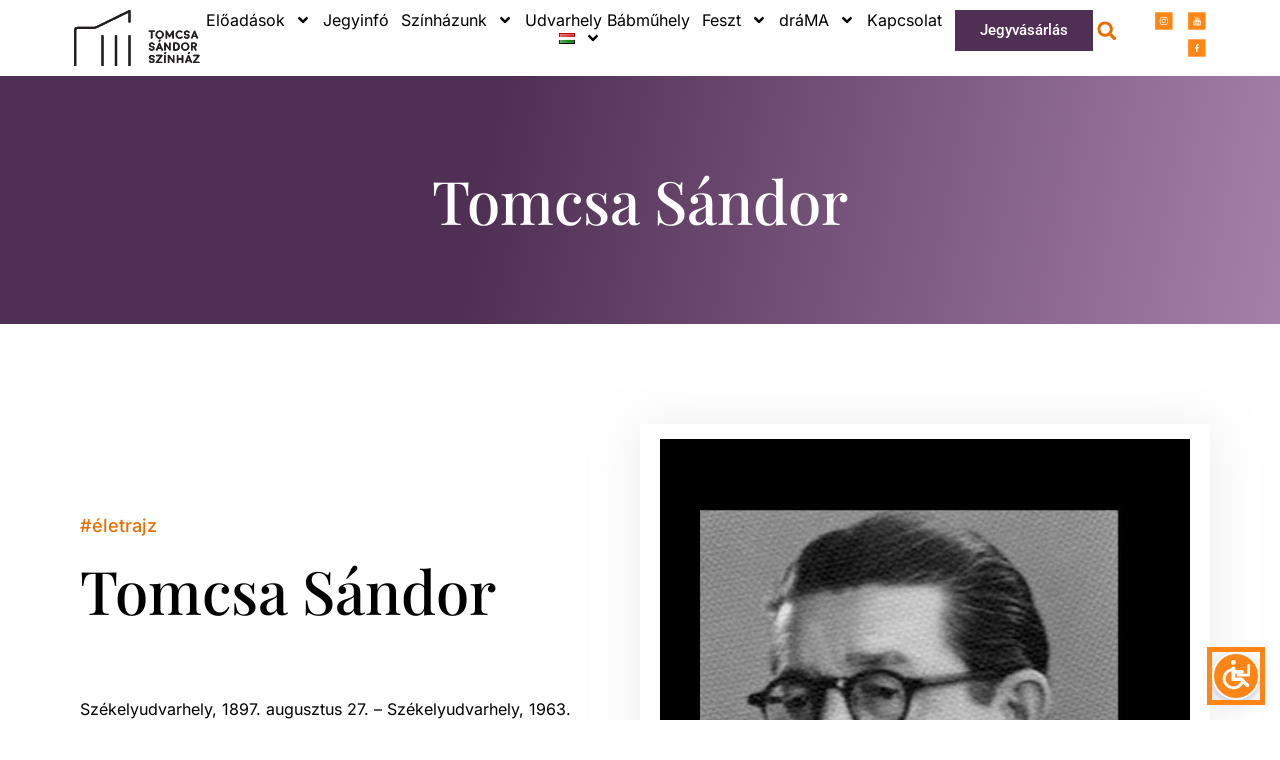

--- FILE ---
content_type: text/html; charset=UTF-8
request_url: https://szinhaz.ro/tomcsa-sandor/
body_size: 33119
content:
<!doctype html>
<html lang="hu-HU" prefix="og: https://ogp.me/ns#">
<head>
	<meta charset="UTF-8">
	<meta name="viewport" content="width=device-width, initial-scale=1">
	<link rel="profile" href="https://gmpg.org/xfn/11">
	<link rel="alternate" href="https://szinhaz.ro/tomcsa-sandor/" hreflang="hu" />
<link rel="alternate" href="https://szinhaz.ro/ro/tomcsa-sandor/" hreflang="ro" />

<!-- Search Engine Optimization by Rank Math - https://rankmath.com/ -->
<title>Tomcsa Sándor - Tomcsa Sándor Színház</title>
<meta name="description" content="A székelyudvarhelyi Tomcsa Sándor Színház elsődleges célja a város és a térség kulturális igényének kielégítése és bővítése."/>
<meta name="robots" content="index, follow, max-snippet:-1, max-video-preview:-1, max-image-preview:large"/>
<link rel="canonical" href="https://szinhaz.ro/tomcsa-sandor/" />
<meta property="og:locale" content="hu_HU" />
<meta property="og:type" content="article" />
<meta property="og:title" content="Tomcsa Sándor - Tomcsa Sándor Színház" />
<meta property="og:description" content="A székelyudvarhelyi Tomcsa Sándor Színház elsődleges célja a város és a térség kulturális igényének kielégítése és bővítése." />
<meta property="og:url" content="https://szinhaz.ro/tomcsa-sandor/" />
<meta property="og:site_name" content="Tomcsa Sándor Színház" />
<meta property="article:publisher" content="https://www.facebook.com/tomcsasandorszinhaz" />
<meta property="og:updated_time" content="2023-06-19T09:41:35+03:00" />
<meta property="og:image" content="https://szinhaz.ro/wp-content/uploads/2023/04/szinhaz-seo.png" />
<meta property="og:image:secure_url" content="https://szinhaz.ro/wp-content/uploads/2023/04/szinhaz-seo.png" />
<meta property="og:image:width" content="840" />
<meta property="og:image:height" content="420" />
<meta property="og:image:alt" content="Tomcsa Sándor" />
<meta property="og:image:type" content="image/png" />
<meta property="article:published_time" content="2022-04-26T09:12:58+03:00" />
<meta property="article:modified_time" content="2023-06-19T09:41:35+03:00" />
<meta name="twitter:card" content="summary_large_image" />
<meta name="twitter:title" content="Tomcsa Sándor - Tomcsa Sándor Színház" />
<meta name="twitter:description" content="A székelyudvarhelyi Tomcsa Sándor Színház elsődleges célja a város és a térség kulturális igényének kielégítése és bővítése." />
<meta name="twitter:image" content="https://szinhaz.ro/wp-content/uploads/2023/04/szinhaz-seo.png" />
<meta name="twitter:label1" content="Olvasási idő" />
<meta name="twitter:data1" content="Kevesebb, mint egy perc" />
<script type="application/ld+json" class="rank-math-schema">{"@context":"https://schema.org","@graph":[{"@type":["TheaterGroup","Organization"],"@id":"https://szinhaz.ro/#organization","name":"Tomcsa S\u00e1ndor Sz\u00ednh\u00e1z","url":"https://szinhaz.ro","sameAs":["https://www.facebook.com/tomcsasandorszinhaz","https://www.instagram.com/tomcsasandor/"],"logo":{"@type":"ImageObject","@id":"https://szinhaz.ro/#logo","url":"https://szinhaz.ro/wp-content/uploads/2024/12/112X112szimhaz.jpg","contentUrl":"https://szinhaz.ro/wp-content/uploads/2024/12/112X112szimhaz.jpg","caption":"Tomcsa S\u00e1ndor Sz\u00ednh\u00e1z","inLanguage":"hu","width":"112","height":"112"}},{"@type":"WebSite","@id":"https://szinhaz.ro/#website","url":"https://szinhaz.ro","name":"Tomcsa S\u00e1ndor Sz\u00ednh\u00e1z","alternateName":"Tomcsa S\u00e1ndor Sz\u00ednh\u00e1z","publisher":{"@id":"https://szinhaz.ro/#organization"},"inLanguage":"hu"},{"@type":"ImageObject","@id":"https://szinhaz.ro/wp-content/uploads/2023/04/szinhaz-seo.png","url":"https://szinhaz.ro/wp-content/uploads/2023/04/szinhaz-seo.png","width":"840","height":"420","inLanguage":"hu"},{"@type":"BreadcrumbList","@id":"https://szinhaz.ro/tomcsa-sandor/#breadcrumb","itemListElement":[{"@type":"ListItem","position":"1","item":{"@id":"https://szinhaz.ro","name":"F\u0151oldal"}},{"@type":"ListItem","position":"2","item":{"@id":"https://szinhaz.ro/tomcsa-sandor/","name":"Tomcsa S\u00e1ndor"}}]},{"@type":"WebPage","@id":"https://szinhaz.ro/tomcsa-sandor/#webpage","url":"https://szinhaz.ro/tomcsa-sandor/","name":"Tomcsa S\u00e1ndor - Tomcsa S\u00e1ndor Sz\u00ednh\u00e1z","datePublished":"2022-04-26T09:12:58+03:00","dateModified":"2023-06-19T09:41:35+03:00","isPartOf":{"@id":"https://szinhaz.ro/#website"},"primaryImageOfPage":{"@id":"https://szinhaz.ro/wp-content/uploads/2023/04/szinhaz-seo.png"},"inLanguage":"hu","breadcrumb":{"@id":"https://szinhaz.ro/tomcsa-sandor/#breadcrumb"}},{"@type":"Person","@id":"https://szinhaz.ro","name":"webgurus_dev","url":"https://szinhaz.ro","image":{"@type":"ImageObject","@id":"https://secure.gravatar.com/avatar/088612f6bd014b021dc89113361f37014939239ad4713d01b6c810d52e2adb56?s=96&amp;d=mm&amp;r=g","url":"https://secure.gravatar.com/avatar/088612f6bd014b021dc89113361f37014939239ad4713d01b6c810d52e2adb56?s=96&amp;d=mm&amp;r=g","caption":"webgurus_dev","inLanguage":"hu"},"sameAs":["http://szinhaz.ro"],"worksFor":{"@id":"https://szinhaz.ro/#organization"}},{"@type":"Article","headline":"Tomcsa S\u00e1ndor - Tomcsa S\u00e1ndor Sz\u00ednh\u00e1z","datePublished":"2022-04-26T09:12:58+03:00","dateModified":"2023-06-19T09:41:35+03:00","author":{"@id":"https://szinhaz.ro","name":"webgurus_dev"},"publisher":{"@id":"https://szinhaz.ro/#organization"},"description":"A sz\u00e9kelyudvarhelyi Tomcsa S\u00e1ndor Sz\u00ednh\u00e1z els\u0151dleges c\u00e9lja a v\u00e1ros \u00e9s a t\u00e9rs\u00e9g kultur\u00e1lis ig\u00e9ny\u00e9nek kiel\u00e9g\u00edt\u00e9se \u00e9s b\u0151v\u00edt\u00e9se.","name":"Tomcsa S\u00e1ndor - Tomcsa S\u00e1ndor Sz\u00ednh\u00e1z","@id":"https://szinhaz.ro/tomcsa-sandor/#richSnippet","isPartOf":{"@id":"https://szinhaz.ro/tomcsa-sandor/#webpage"},"image":{"@id":"https://szinhaz.ro/wp-content/uploads/2023/04/szinhaz-seo.png"},"inLanguage":"hu","mainEntityOfPage":{"@id":"https://szinhaz.ro/tomcsa-sandor/#webpage"}}]}</script>
<!-- /Rank Math WordPress SEO plugin -->

<link rel="alternate" type="text/calendar" title="Tomcsa Sándor Színház &raquo; iCal hírfolyam" href="https://szinhaz.ro/esemenyeink/?ical=1" />
<link rel="alternate" title="oEmbed (JSON)" type="application/json+oembed" href="https://szinhaz.ro/wp-json/oembed/1.0/embed?url=https%3A%2F%2Fszinhaz.ro%2Ftomcsa-sandor%2F" />
<link rel="alternate" title="oEmbed (XML)" type="text/xml+oembed" href="https://szinhaz.ro/wp-json/oembed/1.0/embed?url=https%3A%2F%2Fszinhaz.ro%2Ftomcsa-sandor%2F&#038;format=xml" />
<style id='wp-img-auto-sizes-contain-inline-css'>
img:is([sizes=auto i],[sizes^="auto," i]){contain-intrinsic-size:3000px 1500px}
/*# sourceURL=wp-img-auto-sizes-contain-inline-css */
</style>
<link rel='stylesheet' id='tribe-events-pro-mini-calendar-block-styles-css' href='https://szinhaz.ro/wp-content/plugins/events-calendar-pro/build/css/tribe-events-pro-mini-calendar-block.css?ver=7.6.2' media='all' />
<link rel='stylesheet' id='sbi_styles-css' href='https://szinhaz.ro/wp-content/plugins/instagram-feed/css/sbi-styles.min.css?ver=6.9.1' media='all' />
<style id='wp-emoji-styles-inline-css'>

	img.wp-smiley, img.emoji {
		display: inline !important;
		border: none !important;
		box-shadow: none !important;
		height: 1em !important;
		width: 1em !important;
		margin: 0 0.07em !important;
		vertical-align: -0.1em !important;
		background: none !important;
		padding: 0 !important;
	}
/*# sourceURL=wp-emoji-styles-inline-css */
</style>
<link rel='stylesheet' id='wg-theater-css' href='https://szinhaz.ro/wp-content/plugins/wg-theater/public/css/wg-theater-public.css?ver=1.0.0' media='all' />
<link rel='stylesheet' id='tribe-events-v2-single-skeleton-css' href='https://szinhaz.ro/wp-content/plugins/the-events-calendar/build/css/tribe-events-single-skeleton.css?ver=6.14.1' media='all' />
<link rel='stylesheet' id='tribe-events-v2-single-skeleton-full-css' href='https://szinhaz.ro/wp-content/plugins/the-events-calendar/build/css/tribe-events-single-full.css?ver=6.14.1' media='all' />
<link rel='stylesheet' id='tec-events-elementor-widgets-base-styles-css' href='https://szinhaz.ro/wp-content/plugins/the-events-calendar/build/css/integrations/plugins/elementor/widgets/widget-base.css?ver=6.14.1' media='all' />
<link rel='stylesheet' id='hello-elementor-css' href='https://szinhaz.ro/wp-content/themes/hello-elementor/assets/css/reset.css?ver=3.4.4' media='all' />
<link rel='stylesheet' id='hello-elementor-theme-style-css' href='https://szinhaz.ro/wp-content/themes/hello-elementor/assets/css/theme.css?ver=3.4.4' media='all' />
<link rel='stylesheet' id='hello-elementor-header-footer-css' href='https://szinhaz.ro/wp-content/themes/hello-elementor/assets/css/header-footer.css?ver=3.4.4' media='all' />
<link rel='stylesheet' id='elementor-frontend-css' href='https://szinhaz.ro/wp-content/plugins/elementor/assets/css/frontend.min.css?ver=3.32.3' media='all' />
<style id='elementor-frontend-inline-css'>
@-webkit-keyframes ha_fadeIn{0%{opacity:0}to{opacity:1}}@keyframes ha_fadeIn{0%{opacity:0}to{opacity:1}}@-webkit-keyframes ha_zoomIn{0%{opacity:0;-webkit-transform:scale3d(.3,.3,.3);transform:scale3d(.3,.3,.3)}50%{opacity:1}}@keyframes ha_zoomIn{0%{opacity:0;-webkit-transform:scale3d(.3,.3,.3);transform:scale3d(.3,.3,.3)}50%{opacity:1}}@-webkit-keyframes ha_rollIn{0%{opacity:0;-webkit-transform:translate3d(-100%,0,0) rotate3d(0,0,1,-120deg);transform:translate3d(-100%,0,0) rotate3d(0,0,1,-120deg)}to{opacity:1}}@keyframes ha_rollIn{0%{opacity:0;-webkit-transform:translate3d(-100%,0,0) rotate3d(0,0,1,-120deg);transform:translate3d(-100%,0,0) rotate3d(0,0,1,-120deg)}to{opacity:1}}@-webkit-keyframes ha_bounce{0%,20%,53%,to{-webkit-animation-timing-function:cubic-bezier(.215,.61,.355,1);animation-timing-function:cubic-bezier(.215,.61,.355,1)}40%,43%{-webkit-transform:translate3d(0,-30px,0) scaleY(1.1);transform:translate3d(0,-30px,0) scaleY(1.1);-webkit-animation-timing-function:cubic-bezier(.755,.05,.855,.06);animation-timing-function:cubic-bezier(.755,.05,.855,.06)}70%{-webkit-transform:translate3d(0,-15px,0) scaleY(1.05);transform:translate3d(0,-15px,0) scaleY(1.05);-webkit-animation-timing-function:cubic-bezier(.755,.05,.855,.06);animation-timing-function:cubic-bezier(.755,.05,.855,.06)}80%{-webkit-transition-timing-function:cubic-bezier(.215,.61,.355,1);transition-timing-function:cubic-bezier(.215,.61,.355,1);-webkit-transform:translate3d(0,0,0) scaleY(.95);transform:translate3d(0,0,0) scaleY(.95)}90%{-webkit-transform:translate3d(0,-4px,0) scaleY(1.02);transform:translate3d(0,-4px,0) scaleY(1.02)}}@keyframes ha_bounce{0%,20%,53%,to{-webkit-animation-timing-function:cubic-bezier(.215,.61,.355,1);animation-timing-function:cubic-bezier(.215,.61,.355,1)}40%,43%{-webkit-transform:translate3d(0,-30px,0) scaleY(1.1);transform:translate3d(0,-30px,0) scaleY(1.1);-webkit-animation-timing-function:cubic-bezier(.755,.05,.855,.06);animation-timing-function:cubic-bezier(.755,.05,.855,.06)}70%{-webkit-transform:translate3d(0,-15px,0) scaleY(1.05);transform:translate3d(0,-15px,0) scaleY(1.05);-webkit-animation-timing-function:cubic-bezier(.755,.05,.855,.06);animation-timing-function:cubic-bezier(.755,.05,.855,.06)}80%{-webkit-transition-timing-function:cubic-bezier(.215,.61,.355,1);transition-timing-function:cubic-bezier(.215,.61,.355,1);-webkit-transform:translate3d(0,0,0) scaleY(.95);transform:translate3d(0,0,0) scaleY(.95)}90%{-webkit-transform:translate3d(0,-4px,0) scaleY(1.02);transform:translate3d(0,-4px,0) scaleY(1.02)}}@-webkit-keyframes ha_bounceIn{0%,20%,40%,60%,80%,to{-webkit-animation-timing-function:cubic-bezier(.215,.61,.355,1);animation-timing-function:cubic-bezier(.215,.61,.355,1)}0%{opacity:0;-webkit-transform:scale3d(.3,.3,.3);transform:scale3d(.3,.3,.3)}20%{-webkit-transform:scale3d(1.1,1.1,1.1);transform:scale3d(1.1,1.1,1.1)}40%{-webkit-transform:scale3d(.9,.9,.9);transform:scale3d(.9,.9,.9)}60%{opacity:1;-webkit-transform:scale3d(1.03,1.03,1.03);transform:scale3d(1.03,1.03,1.03)}80%{-webkit-transform:scale3d(.97,.97,.97);transform:scale3d(.97,.97,.97)}to{opacity:1}}@keyframes ha_bounceIn{0%,20%,40%,60%,80%,to{-webkit-animation-timing-function:cubic-bezier(.215,.61,.355,1);animation-timing-function:cubic-bezier(.215,.61,.355,1)}0%{opacity:0;-webkit-transform:scale3d(.3,.3,.3);transform:scale3d(.3,.3,.3)}20%{-webkit-transform:scale3d(1.1,1.1,1.1);transform:scale3d(1.1,1.1,1.1)}40%{-webkit-transform:scale3d(.9,.9,.9);transform:scale3d(.9,.9,.9)}60%{opacity:1;-webkit-transform:scale3d(1.03,1.03,1.03);transform:scale3d(1.03,1.03,1.03)}80%{-webkit-transform:scale3d(.97,.97,.97);transform:scale3d(.97,.97,.97)}to{opacity:1}}@-webkit-keyframes ha_flipInX{0%{opacity:0;-webkit-transform:perspective(400px) rotate3d(1,0,0,90deg);transform:perspective(400px) rotate3d(1,0,0,90deg);-webkit-animation-timing-function:ease-in;animation-timing-function:ease-in}40%{-webkit-transform:perspective(400px) rotate3d(1,0,0,-20deg);transform:perspective(400px) rotate3d(1,0,0,-20deg);-webkit-animation-timing-function:ease-in;animation-timing-function:ease-in}60%{opacity:1;-webkit-transform:perspective(400px) rotate3d(1,0,0,10deg);transform:perspective(400px) rotate3d(1,0,0,10deg)}80%{-webkit-transform:perspective(400px) rotate3d(1,0,0,-5deg);transform:perspective(400px) rotate3d(1,0,0,-5deg)}}@keyframes ha_flipInX{0%{opacity:0;-webkit-transform:perspective(400px) rotate3d(1,0,0,90deg);transform:perspective(400px) rotate3d(1,0,0,90deg);-webkit-animation-timing-function:ease-in;animation-timing-function:ease-in}40%{-webkit-transform:perspective(400px) rotate3d(1,0,0,-20deg);transform:perspective(400px) rotate3d(1,0,0,-20deg);-webkit-animation-timing-function:ease-in;animation-timing-function:ease-in}60%{opacity:1;-webkit-transform:perspective(400px) rotate3d(1,0,0,10deg);transform:perspective(400px) rotate3d(1,0,0,10deg)}80%{-webkit-transform:perspective(400px) rotate3d(1,0,0,-5deg);transform:perspective(400px) rotate3d(1,0,0,-5deg)}}@-webkit-keyframes ha_flipInY{0%{opacity:0;-webkit-transform:perspective(400px) rotate3d(0,1,0,90deg);transform:perspective(400px) rotate3d(0,1,0,90deg);-webkit-animation-timing-function:ease-in;animation-timing-function:ease-in}40%{-webkit-transform:perspective(400px) rotate3d(0,1,0,-20deg);transform:perspective(400px) rotate3d(0,1,0,-20deg);-webkit-animation-timing-function:ease-in;animation-timing-function:ease-in}60%{opacity:1;-webkit-transform:perspective(400px) rotate3d(0,1,0,10deg);transform:perspective(400px) rotate3d(0,1,0,10deg)}80%{-webkit-transform:perspective(400px) rotate3d(0,1,0,-5deg);transform:perspective(400px) rotate3d(0,1,0,-5deg)}}@keyframes ha_flipInY{0%{opacity:0;-webkit-transform:perspective(400px) rotate3d(0,1,0,90deg);transform:perspective(400px) rotate3d(0,1,0,90deg);-webkit-animation-timing-function:ease-in;animation-timing-function:ease-in}40%{-webkit-transform:perspective(400px) rotate3d(0,1,0,-20deg);transform:perspective(400px) rotate3d(0,1,0,-20deg);-webkit-animation-timing-function:ease-in;animation-timing-function:ease-in}60%{opacity:1;-webkit-transform:perspective(400px) rotate3d(0,1,0,10deg);transform:perspective(400px) rotate3d(0,1,0,10deg)}80%{-webkit-transform:perspective(400px) rotate3d(0,1,0,-5deg);transform:perspective(400px) rotate3d(0,1,0,-5deg)}}@-webkit-keyframes ha_swing{20%{-webkit-transform:rotate3d(0,0,1,15deg);transform:rotate3d(0,0,1,15deg)}40%{-webkit-transform:rotate3d(0,0,1,-10deg);transform:rotate3d(0,0,1,-10deg)}60%{-webkit-transform:rotate3d(0,0,1,5deg);transform:rotate3d(0,0,1,5deg)}80%{-webkit-transform:rotate3d(0,0,1,-5deg);transform:rotate3d(0,0,1,-5deg)}}@keyframes ha_swing{20%{-webkit-transform:rotate3d(0,0,1,15deg);transform:rotate3d(0,0,1,15deg)}40%{-webkit-transform:rotate3d(0,0,1,-10deg);transform:rotate3d(0,0,1,-10deg)}60%{-webkit-transform:rotate3d(0,0,1,5deg);transform:rotate3d(0,0,1,5deg)}80%{-webkit-transform:rotate3d(0,0,1,-5deg);transform:rotate3d(0,0,1,-5deg)}}@-webkit-keyframes ha_slideInDown{0%{visibility:visible;-webkit-transform:translate3d(0,-100%,0);transform:translate3d(0,-100%,0)}}@keyframes ha_slideInDown{0%{visibility:visible;-webkit-transform:translate3d(0,-100%,0);transform:translate3d(0,-100%,0)}}@-webkit-keyframes ha_slideInUp{0%{visibility:visible;-webkit-transform:translate3d(0,100%,0);transform:translate3d(0,100%,0)}}@keyframes ha_slideInUp{0%{visibility:visible;-webkit-transform:translate3d(0,100%,0);transform:translate3d(0,100%,0)}}@-webkit-keyframes ha_slideInLeft{0%{visibility:visible;-webkit-transform:translate3d(-100%,0,0);transform:translate3d(-100%,0,0)}}@keyframes ha_slideInLeft{0%{visibility:visible;-webkit-transform:translate3d(-100%,0,0);transform:translate3d(-100%,0,0)}}@-webkit-keyframes ha_slideInRight{0%{visibility:visible;-webkit-transform:translate3d(100%,0,0);transform:translate3d(100%,0,0)}}@keyframes ha_slideInRight{0%{visibility:visible;-webkit-transform:translate3d(100%,0,0);transform:translate3d(100%,0,0)}}.ha_fadeIn{-webkit-animation-name:ha_fadeIn;animation-name:ha_fadeIn}.ha_zoomIn{-webkit-animation-name:ha_zoomIn;animation-name:ha_zoomIn}.ha_rollIn{-webkit-animation-name:ha_rollIn;animation-name:ha_rollIn}.ha_bounce{-webkit-transform-origin:center bottom;-ms-transform-origin:center bottom;transform-origin:center bottom;-webkit-animation-name:ha_bounce;animation-name:ha_bounce}.ha_bounceIn{-webkit-animation-name:ha_bounceIn;animation-name:ha_bounceIn;-webkit-animation-duration:.75s;-webkit-animation-duration:calc(var(--animate-duration)*.75);animation-duration:.75s;animation-duration:calc(var(--animate-duration)*.75)}.ha_flipInX,.ha_flipInY{-webkit-animation-name:ha_flipInX;animation-name:ha_flipInX;-webkit-backface-visibility:visible!important;backface-visibility:visible!important}.ha_flipInY{-webkit-animation-name:ha_flipInY;animation-name:ha_flipInY}.ha_swing{-webkit-transform-origin:top center;-ms-transform-origin:top center;transform-origin:top center;-webkit-animation-name:ha_swing;animation-name:ha_swing}.ha_slideInDown{-webkit-animation-name:ha_slideInDown;animation-name:ha_slideInDown}.ha_slideInUp{-webkit-animation-name:ha_slideInUp;animation-name:ha_slideInUp}.ha_slideInLeft{-webkit-animation-name:ha_slideInLeft;animation-name:ha_slideInLeft}.ha_slideInRight{-webkit-animation-name:ha_slideInRight;animation-name:ha_slideInRight}.ha-css-transform-yes{-webkit-transition-duration:var(--ha-tfx-transition-duration, .2s);transition-duration:var(--ha-tfx-transition-duration, .2s);-webkit-transition-property:-webkit-transform;transition-property:transform;transition-property:transform,-webkit-transform;-webkit-transform:translate(var(--ha-tfx-translate-x, 0),var(--ha-tfx-translate-y, 0)) scale(var(--ha-tfx-scale-x, 1),var(--ha-tfx-scale-y, 1)) skew(var(--ha-tfx-skew-x, 0),var(--ha-tfx-skew-y, 0)) rotateX(var(--ha-tfx-rotate-x, 0)) rotateY(var(--ha-tfx-rotate-y, 0)) rotateZ(var(--ha-tfx-rotate-z, 0));transform:translate(var(--ha-tfx-translate-x, 0),var(--ha-tfx-translate-y, 0)) scale(var(--ha-tfx-scale-x, 1),var(--ha-tfx-scale-y, 1)) skew(var(--ha-tfx-skew-x, 0),var(--ha-tfx-skew-y, 0)) rotateX(var(--ha-tfx-rotate-x, 0)) rotateY(var(--ha-tfx-rotate-y, 0)) rotateZ(var(--ha-tfx-rotate-z, 0))}.ha-css-transform-yes:hover{-webkit-transform:translate(var(--ha-tfx-translate-x-hover, var(--ha-tfx-translate-x, 0)),var(--ha-tfx-translate-y-hover, var(--ha-tfx-translate-y, 0))) scale(var(--ha-tfx-scale-x-hover, var(--ha-tfx-scale-x, 1)),var(--ha-tfx-scale-y-hover, var(--ha-tfx-scale-y, 1))) skew(var(--ha-tfx-skew-x-hover, var(--ha-tfx-skew-x, 0)),var(--ha-tfx-skew-y-hover, var(--ha-tfx-skew-y, 0))) rotateX(var(--ha-tfx-rotate-x-hover, var(--ha-tfx-rotate-x, 0))) rotateY(var(--ha-tfx-rotate-y-hover, var(--ha-tfx-rotate-y, 0))) rotateZ(var(--ha-tfx-rotate-z-hover, var(--ha-tfx-rotate-z, 0)));transform:translate(var(--ha-tfx-translate-x-hover, var(--ha-tfx-translate-x, 0)),var(--ha-tfx-translate-y-hover, var(--ha-tfx-translate-y, 0))) scale(var(--ha-tfx-scale-x-hover, var(--ha-tfx-scale-x, 1)),var(--ha-tfx-scale-y-hover, var(--ha-tfx-scale-y, 1))) skew(var(--ha-tfx-skew-x-hover, var(--ha-tfx-skew-x, 0)),var(--ha-tfx-skew-y-hover, var(--ha-tfx-skew-y, 0))) rotateX(var(--ha-tfx-rotate-x-hover, var(--ha-tfx-rotate-x, 0))) rotateY(var(--ha-tfx-rotate-y-hover, var(--ha-tfx-rotate-y, 0))) rotateZ(var(--ha-tfx-rotate-z-hover, var(--ha-tfx-rotate-z, 0)))}.happy-addon>.elementor-widget-container{word-wrap:break-word;overflow-wrap:break-word}.happy-addon>.elementor-widget-container,.happy-addon>.elementor-widget-container *{-webkit-box-sizing:border-box;box-sizing:border-box}.happy-addon:not(:has(.elementor-widget-container)),.happy-addon:not(:has(.elementor-widget-container)) *{-webkit-box-sizing:border-box;box-sizing:border-box;word-wrap:break-word;overflow-wrap:break-word}.happy-addon p:empty{display:none}.happy-addon .elementor-inline-editing{min-height:auto!important}.happy-addon-pro img{max-width:100%;height:auto;-o-object-fit:cover;object-fit:cover}.ha-screen-reader-text{position:absolute;overflow:hidden;clip:rect(1px,1px,1px,1px);margin:-1px;padding:0;width:1px;height:1px;border:0;word-wrap:normal!important;-webkit-clip-path:inset(50%);clip-path:inset(50%)}.ha-has-bg-overlay>.elementor-widget-container{position:relative;z-index:1}.ha-has-bg-overlay>.elementor-widget-container:before{position:absolute;top:0;left:0;z-index:-1;width:100%;height:100%;content:""}.ha-has-bg-overlay:not(:has(.elementor-widget-container)){position:relative;z-index:1}.ha-has-bg-overlay:not(:has(.elementor-widget-container)):before{position:absolute;top:0;left:0;z-index:-1;width:100%;height:100%;content:""}.ha-popup--is-enabled .ha-js-popup,.ha-popup--is-enabled .ha-js-popup img{cursor:-webkit-zoom-in!important;cursor:zoom-in!important}.mfp-wrap .mfp-arrow,.mfp-wrap .mfp-close{background-color:transparent}.mfp-wrap .mfp-arrow:focus,.mfp-wrap .mfp-close:focus{outline-width:thin}.ha-advanced-tooltip-enable{position:relative;cursor:pointer;--ha-tooltip-arrow-color:black;--ha-tooltip-arrow-distance:0}.ha-advanced-tooltip-enable .ha-advanced-tooltip-content{position:absolute;z-index:999;display:none;padding:5px 0;width:120px;height:auto;border-radius:6px;background-color:#000;color:#fff;text-align:center;opacity:0}.ha-advanced-tooltip-enable .ha-advanced-tooltip-content::after{position:absolute;border-width:5px;border-style:solid;content:""}.ha-advanced-tooltip-enable .ha-advanced-tooltip-content.no-arrow::after{visibility:hidden}.ha-advanced-tooltip-enable .ha-advanced-tooltip-content.show{display:inline-block;opacity:1}.ha-advanced-tooltip-enable.ha-advanced-tooltip-top .ha-advanced-tooltip-content,body[data-elementor-device-mode=tablet] .ha-advanced-tooltip-enable.ha-advanced-tooltip-tablet-top .ha-advanced-tooltip-content{top:unset;right:0;bottom:calc(101% + var(--ha-tooltip-arrow-distance));left:0;margin:0 auto}.ha-advanced-tooltip-enable.ha-advanced-tooltip-top .ha-advanced-tooltip-content::after,body[data-elementor-device-mode=tablet] .ha-advanced-tooltip-enable.ha-advanced-tooltip-tablet-top .ha-advanced-tooltip-content::after{top:100%;right:unset;bottom:unset;left:50%;border-color:var(--ha-tooltip-arrow-color) transparent transparent transparent;-webkit-transform:translateX(-50%);-ms-transform:translateX(-50%);transform:translateX(-50%)}.ha-advanced-tooltip-enable.ha-advanced-tooltip-bottom .ha-advanced-tooltip-content,body[data-elementor-device-mode=tablet] .ha-advanced-tooltip-enable.ha-advanced-tooltip-tablet-bottom .ha-advanced-tooltip-content{top:calc(101% + var(--ha-tooltip-arrow-distance));right:0;bottom:unset;left:0;margin:0 auto}.ha-advanced-tooltip-enable.ha-advanced-tooltip-bottom .ha-advanced-tooltip-content::after,body[data-elementor-device-mode=tablet] .ha-advanced-tooltip-enable.ha-advanced-tooltip-tablet-bottom .ha-advanced-tooltip-content::after{top:unset;right:unset;bottom:100%;left:50%;border-color:transparent transparent var(--ha-tooltip-arrow-color) transparent;-webkit-transform:translateX(-50%);-ms-transform:translateX(-50%);transform:translateX(-50%)}.ha-advanced-tooltip-enable.ha-advanced-tooltip-left .ha-advanced-tooltip-content,body[data-elementor-device-mode=tablet] .ha-advanced-tooltip-enable.ha-advanced-tooltip-tablet-left .ha-advanced-tooltip-content{top:50%;right:calc(101% + var(--ha-tooltip-arrow-distance));bottom:unset;left:unset;-webkit-transform:translateY(-50%);-ms-transform:translateY(-50%);transform:translateY(-50%)}.ha-advanced-tooltip-enable.ha-advanced-tooltip-left .ha-advanced-tooltip-content::after,body[data-elementor-device-mode=tablet] .ha-advanced-tooltip-enable.ha-advanced-tooltip-tablet-left .ha-advanced-tooltip-content::after{top:50%;right:unset;bottom:unset;left:100%;border-color:transparent transparent transparent var(--ha-tooltip-arrow-color);-webkit-transform:translateY(-50%);-ms-transform:translateY(-50%);transform:translateY(-50%)}.ha-advanced-tooltip-enable.ha-advanced-tooltip-right .ha-advanced-tooltip-content,body[data-elementor-device-mode=tablet] .ha-advanced-tooltip-enable.ha-advanced-tooltip-tablet-right .ha-advanced-tooltip-content{top:50%;right:unset;bottom:unset;left:calc(101% + var(--ha-tooltip-arrow-distance));-webkit-transform:translateY(-50%);-ms-transform:translateY(-50%);transform:translateY(-50%)}.ha-advanced-tooltip-enable.ha-advanced-tooltip-right .ha-advanced-tooltip-content::after,body[data-elementor-device-mode=tablet] .ha-advanced-tooltip-enable.ha-advanced-tooltip-tablet-right .ha-advanced-tooltip-content::after{top:50%;right:100%;bottom:unset;left:unset;border-color:transparent var(--ha-tooltip-arrow-color) transparent transparent;-webkit-transform:translateY(-50%);-ms-transform:translateY(-50%);transform:translateY(-50%)}body[data-elementor-device-mode=mobile] .ha-advanced-tooltip-enable.ha-advanced-tooltip-mobile-top .ha-advanced-tooltip-content{top:unset;right:0;bottom:calc(101% + var(--ha-tooltip-arrow-distance));left:0;margin:0 auto}body[data-elementor-device-mode=mobile] .ha-advanced-tooltip-enable.ha-advanced-tooltip-mobile-top .ha-advanced-tooltip-content::after{top:100%;right:unset;bottom:unset;left:50%;border-color:var(--ha-tooltip-arrow-color) transparent transparent transparent;-webkit-transform:translateX(-50%);-ms-transform:translateX(-50%);transform:translateX(-50%)}body[data-elementor-device-mode=mobile] .ha-advanced-tooltip-enable.ha-advanced-tooltip-mobile-bottom .ha-advanced-tooltip-content{top:calc(101% + var(--ha-tooltip-arrow-distance));right:0;bottom:unset;left:0;margin:0 auto}body[data-elementor-device-mode=mobile] .ha-advanced-tooltip-enable.ha-advanced-tooltip-mobile-bottom .ha-advanced-tooltip-content::after{top:unset;right:unset;bottom:100%;left:50%;border-color:transparent transparent var(--ha-tooltip-arrow-color) transparent;-webkit-transform:translateX(-50%);-ms-transform:translateX(-50%);transform:translateX(-50%)}body[data-elementor-device-mode=mobile] .ha-advanced-tooltip-enable.ha-advanced-tooltip-mobile-left .ha-advanced-tooltip-content{top:50%;right:calc(101% + var(--ha-tooltip-arrow-distance));bottom:unset;left:unset;-webkit-transform:translateY(-50%);-ms-transform:translateY(-50%);transform:translateY(-50%)}body[data-elementor-device-mode=mobile] .ha-advanced-tooltip-enable.ha-advanced-tooltip-mobile-left .ha-advanced-tooltip-content::after{top:50%;right:unset;bottom:unset;left:100%;border-color:transparent transparent transparent var(--ha-tooltip-arrow-color);-webkit-transform:translateY(-50%);-ms-transform:translateY(-50%);transform:translateY(-50%)}body[data-elementor-device-mode=mobile] .ha-advanced-tooltip-enable.ha-advanced-tooltip-mobile-right .ha-advanced-tooltip-content{top:50%;right:unset;bottom:unset;left:calc(101% + var(--ha-tooltip-arrow-distance));-webkit-transform:translateY(-50%);-ms-transform:translateY(-50%);transform:translateY(-50%)}body[data-elementor-device-mode=mobile] .ha-advanced-tooltip-enable.ha-advanced-tooltip-mobile-right .ha-advanced-tooltip-content::after{top:50%;right:100%;bottom:unset;left:unset;border-color:transparent var(--ha-tooltip-arrow-color) transparent transparent;-webkit-transform:translateY(-50%);-ms-transform:translateY(-50%);transform:translateY(-50%)}body.elementor-editor-active .happy-addon.ha-gravityforms .gform_wrapper{display:block!important}.ha-scroll-to-top-wrap.ha-scroll-to-top-hide{display:none}.ha-scroll-to-top-wrap.edit-mode,.ha-scroll-to-top-wrap.single-page-off{display:none!important}.ha-scroll-to-top-button{position:fixed;right:15px;bottom:15px;z-index:9999;display:-webkit-box;display:-webkit-flex;display:-ms-flexbox;display:flex;-webkit-box-align:center;-webkit-align-items:center;align-items:center;-ms-flex-align:center;-webkit-box-pack:center;-ms-flex-pack:center;-webkit-justify-content:center;justify-content:center;width:50px;height:50px;border-radius:50px;background-color:#5636d1;color:#fff;text-align:center;opacity:1;cursor:pointer;-webkit-transition:all .3s;transition:all .3s}.ha-scroll-to-top-button i{color:#fff;font-size:16px}.ha-scroll-to-top-button:hover{background-color:#e2498a}.ha-particle-wrapper{position:absolute;top:0;left:0;width:100%;height:100%}.ha-floating-element{position:fixed;z-index:999}.ha-floating-element-align-top-left .ha-floating-element{top:0;left:0}.ha-floating-element-align-top-right .ha-floating-element{top:0;right:0}.ha-floating-element-align-top-center .ha-floating-element{top:0;left:50%;-webkit-transform:translateX(-50%);-ms-transform:translateX(-50%);transform:translateX(-50%)}.ha-floating-element-align-middle-left .ha-floating-element{top:50%;left:0;-webkit-transform:translateY(-50%);-ms-transform:translateY(-50%);transform:translateY(-50%)}.ha-floating-element-align-middle-right .ha-floating-element{top:50%;right:0;-webkit-transform:translateY(-50%);-ms-transform:translateY(-50%);transform:translateY(-50%)}.ha-floating-element-align-bottom-left .ha-floating-element{bottom:0;left:0}.ha-floating-element-align-bottom-right .ha-floating-element{right:0;bottom:0}.ha-floating-element-align-bottom-center .ha-floating-element{bottom:0;left:50%;-webkit-transform:translateX(-50%);-ms-transform:translateX(-50%);transform:translateX(-50%)}.ha-editor-placeholder{padding:20px;border:5px double #f1f1f1;background:#f8f8f8;text-align:center;opacity:.5}.ha-editor-placeholder-title{margin-top:0;margin-bottom:8px;font-weight:700;font-size:16px}.ha-editor-placeholder-content{margin:0;font-size:12px}.ha-p-relative{position:relative}.ha-p-absolute{position:absolute}.ha-p-fixed{position:fixed}.ha-w-1{width:1%}.ha-h-1{height:1%}.ha-w-2{width:2%}.ha-h-2{height:2%}.ha-w-3{width:3%}.ha-h-3{height:3%}.ha-w-4{width:4%}.ha-h-4{height:4%}.ha-w-5{width:5%}.ha-h-5{height:5%}.ha-w-6{width:6%}.ha-h-6{height:6%}.ha-w-7{width:7%}.ha-h-7{height:7%}.ha-w-8{width:8%}.ha-h-8{height:8%}.ha-w-9{width:9%}.ha-h-9{height:9%}.ha-w-10{width:10%}.ha-h-10{height:10%}.ha-w-11{width:11%}.ha-h-11{height:11%}.ha-w-12{width:12%}.ha-h-12{height:12%}.ha-w-13{width:13%}.ha-h-13{height:13%}.ha-w-14{width:14%}.ha-h-14{height:14%}.ha-w-15{width:15%}.ha-h-15{height:15%}.ha-w-16{width:16%}.ha-h-16{height:16%}.ha-w-17{width:17%}.ha-h-17{height:17%}.ha-w-18{width:18%}.ha-h-18{height:18%}.ha-w-19{width:19%}.ha-h-19{height:19%}.ha-w-20{width:20%}.ha-h-20{height:20%}.ha-w-21{width:21%}.ha-h-21{height:21%}.ha-w-22{width:22%}.ha-h-22{height:22%}.ha-w-23{width:23%}.ha-h-23{height:23%}.ha-w-24{width:24%}.ha-h-24{height:24%}.ha-w-25{width:25%}.ha-h-25{height:25%}.ha-w-26{width:26%}.ha-h-26{height:26%}.ha-w-27{width:27%}.ha-h-27{height:27%}.ha-w-28{width:28%}.ha-h-28{height:28%}.ha-w-29{width:29%}.ha-h-29{height:29%}.ha-w-30{width:30%}.ha-h-30{height:30%}.ha-w-31{width:31%}.ha-h-31{height:31%}.ha-w-32{width:32%}.ha-h-32{height:32%}.ha-w-33{width:33%}.ha-h-33{height:33%}.ha-w-34{width:34%}.ha-h-34{height:34%}.ha-w-35{width:35%}.ha-h-35{height:35%}.ha-w-36{width:36%}.ha-h-36{height:36%}.ha-w-37{width:37%}.ha-h-37{height:37%}.ha-w-38{width:38%}.ha-h-38{height:38%}.ha-w-39{width:39%}.ha-h-39{height:39%}.ha-w-40{width:40%}.ha-h-40{height:40%}.ha-w-41{width:41%}.ha-h-41{height:41%}.ha-w-42{width:42%}.ha-h-42{height:42%}.ha-w-43{width:43%}.ha-h-43{height:43%}.ha-w-44{width:44%}.ha-h-44{height:44%}.ha-w-45{width:45%}.ha-h-45{height:45%}.ha-w-46{width:46%}.ha-h-46{height:46%}.ha-w-47{width:47%}.ha-h-47{height:47%}.ha-w-48{width:48%}.ha-h-48{height:48%}.ha-w-49{width:49%}.ha-h-49{height:49%}.ha-w-50{width:50%}.ha-h-50{height:50%}.ha-w-51{width:51%}.ha-h-51{height:51%}.ha-w-52{width:52%}.ha-h-52{height:52%}.ha-w-53{width:53%}.ha-h-53{height:53%}.ha-w-54{width:54%}.ha-h-54{height:54%}.ha-w-55{width:55%}.ha-h-55{height:55%}.ha-w-56{width:56%}.ha-h-56{height:56%}.ha-w-57{width:57%}.ha-h-57{height:57%}.ha-w-58{width:58%}.ha-h-58{height:58%}.ha-w-59{width:59%}.ha-h-59{height:59%}.ha-w-60{width:60%}.ha-h-60{height:60%}.ha-w-61{width:61%}.ha-h-61{height:61%}.ha-w-62{width:62%}.ha-h-62{height:62%}.ha-w-63{width:63%}.ha-h-63{height:63%}.ha-w-64{width:64%}.ha-h-64{height:64%}.ha-w-65{width:65%}.ha-h-65{height:65%}.ha-w-66{width:66%}.ha-h-66{height:66%}.ha-w-67{width:67%}.ha-h-67{height:67%}.ha-w-68{width:68%}.ha-h-68{height:68%}.ha-w-69{width:69%}.ha-h-69{height:69%}.ha-w-70{width:70%}.ha-h-70{height:70%}.ha-w-71{width:71%}.ha-h-71{height:71%}.ha-w-72{width:72%}.ha-h-72{height:72%}.ha-w-73{width:73%}.ha-h-73{height:73%}.ha-w-74{width:74%}.ha-h-74{height:74%}.ha-w-75{width:75%}.ha-h-75{height:75%}.ha-w-76{width:76%}.ha-h-76{height:76%}.ha-w-77{width:77%}.ha-h-77{height:77%}.ha-w-78{width:78%}.ha-h-78{height:78%}.ha-w-79{width:79%}.ha-h-79{height:79%}.ha-w-80{width:80%}.ha-h-80{height:80%}.ha-w-81{width:81%}.ha-h-81{height:81%}.ha-w-82{width:82%}.ha-h-82{height:82%}.ha-w-83{width:83%}.ha-h-83{height:83%}.ha-w-84{width:84%}.ha-h-84{height:84%}.ha-w-85{width:85%}.ha-h-85{height:85%}.ha-w-86{width:86%}.ha-h-86{height:86%}.ha-w-87{width:87%}.ha-h-87{height:87%}.ha-w-88{width:88%}.ha-h-88{height:88%}.ha-w-89{width:89%}.ha-h-89{height:89%}.ha-w-90{width:90%}.ha-h-90{height:90%}.ha-w-91{width:91%}.ha-h-91{height:91%}.ha-w-92{width:92%}.ha-h-92{height:92%}.ha-w-93{width:93%}.ha-h-93{height:93%}.ha-w-94{width:94%}.ha-h-94{height:94%}.ha-w-95{width:95%}.ha-h-95{height:95%}.ha-w-96{width:96%}.ha-h-96{height:96%}.ha-w-97{width:97%}.ha-h-97{height:97%}.ha-w-98{width:98%}.ha-h-98{height:98%}.ha-w-99{width:99%}.ha-h-99{height:99%}.ha-w-100{width:100%}.ha-h-100{height:100%}.ha-flex{display:-webkit-box!important;display:-webkit-flex!important;display:-ms-flexbox!important;display:flex!important}.ha-flex-inline{display:-webkit-inline-box!important;display:-webkit-inline-flex!important;display:-ms-inline-flexbox!important;display:inline-flex!important}.ha-flex-x-start{-webkit-box-pack:start;-ms-flex-pack:start;-webkit-justify-content:flex-start;justify-content:flex-start}.ha-flex-x-end{-webkit-box-pack:end;-ms-flex-pack:end;-webkit-justify-content:flex-end;justify-content:flex-end}.ha-flex-x-between{-webkit-box-pack:justify;-ms-flex-pack:justify;-webkit-justify-content:space-between;justify-content:space-between}.ha-flex-x-around{-ms-flex-pack:distribute;-webkit-justify-content:space-around;justify-content:space-around}.ha-flex-x-even{-webkit-box-pack:space-evenly;-ms-flex-pack:space-evenly;-webkit-justify-content:space-evenly;justify-content:space-evenly}.ha-flex-x-center{-webkit-box-pack:center;-ms-flex-pack:center;-webkit-justify-content:center;justify-content:center}.ha-flex-y-top{-webkit-box-align:start;-webkit-align-items:flex-start;align-items:flex-start;-ms-flex-align:start}.ha-flex-y-center{-webkit-box-align:center;-webkit-align-items:center;align-items:center;-ms-flex-align:center}.ha-flex-y-bottom{-webkit-box-align:end;-webkit-align-items:flex-end;align-items:flex-end;-ms-flex-align:end}
/*# sourceURL=elementor-frontend-inline-css */
</style>
<link rel='stylesheet' id='elementor-post-5-css' href='https://szinhaz.ro/wp-content/uploads/elementor/css/post-5.css?ver=1767846308' media='all' />
<link rel='stylesheet' id='widget-image-css' href='https://szinhaz.ro/wp-content/plugins/elementor/assets/css/widget-image.min.css?ver=3.32.3' media='all' />
<link rel='stylesheet' id='widget-nav-menu-css' href='https://szinhaz.ro/wp-content/plugins/elementor-pro/assets/css/widget-nav-menu.min.css?ver=3.30.0' media='all' />
<link rel='stylesheet' id='widget-search-form-css' href='https://szinhaz.ro/wp-content/plugins/elementor-pro/assets/css/widget-search-form.min.css?ver=3.30.0' media='all' />
<link rel='stylesheet' id='widget-social-icons-css' href='https://szinhaz.ro/wp-content/plugins/elementor/assets/css/widget-social-icons.min.css?ver=3.32.3' media='all' />
<link rel='stylesheet' id='e-apple-webkit-css' href='https://szinhaz.ro/wp-content/plugins/elementor/assets/css/conditionals/apple-webkit.min.css?ver=3.32.3' media='all' />
<link rel='stylesheet' id='widget-heading-css' href='https://szinhaz.ro/wp-content/plugins/elementor/assets/css/widget-heading.min.css?ver=3.32.3' media='all' />
<link rel='stylesheet' id='widget-icon-list-css' href='https://szinhaz.ro/wp-content/plugins/elementor/assets/css/widget-icon-list.min.css?ver=3.32.3' media='all' />
<link rel='stylesheet' id='widget-spacer-css' href='https://szinhaz.ro/wp-content/plugins/elementor/assets/css/widget-spacer.min.css?ver=3.32.3' media='all' />
<link rel='stylesheet' id='font-awesome-5-all-css' href='https://szinhaz.ro/wp-content/plugins/elementor/assets/lib/font-awesome/css/all.min.css?ver=3.32.3' media='all' />
<link rel='stylesheet' id='font-awesome-4-shim-css' href='https://szinhaz.ro/wp-content/plugins/elementor/assets/lib/font-awesome/css/v4-shims.min.css?ver=3.32.3' media='all' />
<link rel='stylesheet' id='sbistyles-css' href='https://szinhaz.ro/wp-content/plugins/instagram-feed/css/sbi-styles.min.css?ver=6.9.1' media='all' />
<link rel='stylesheet' id='elementor-post-1627-css' href='https://szinhaz.ro/wp-content/uploads/elementor/css/post-1627.css?ver=1767850539' media='all' />
<link rel='stylesheet' id='elementor-post-23-css' href='https://szinhaz.ro/wp-content/uploads/elementor/css/post-23.css?ver=1767846308' media='all' />
<link rel='stylesheet' id='happy-icons-css' href='https://szinhaz.ro/wp-content/plugins/happy-elementor-addons/assets/fonts/style.min.css?ver=3.18.0' media='all' />
<link rel='stylesheet' id='font-awesome-css' href='https://szinhaz.ro/wp-content/plugins/elementor/assets/lib/font-awesome/css/font-awesome.min.css?ver=4.7.0' media='all' />
<link rel='stylesheet' id='elementor-post-56-css' href='https://szinhaz.ro/wp-content/uploads/elementor/css/post-56.css?ver=1767846309' media='all' />
<link rel='stylesheet' id='tec-variables-skeleton-css' href='https://szinhaz.ro/wp-content/plugins/the-events-calendar/common/build/css/variables-skeleton.css?ver=6.8.3' media='all' />
<link rel='stylesheet' id='tec-variables-full-css' href='https://szinhaz.ro/wp-content/plugins/the-events-calendar/common/build/css/variables-full.css?ver=6.8.3' media='all' />
<link rel='stylesheet' id='tribe-events-v2-virtual-single-block-css' href='https://szinhaz.ro/wp-content/plugins/events-calendar-pro/build/css/events-virtual-single-block.css?ver=7.6.2' media='all' />
<link rel='stylesheet' id='hello-elementor-child-style-css' href='https://szinhaz.ro/wp-content/themes/tomcsa-sandor-szinhaz/style.css?ver=1.0.0' media='all' />
<style id='wp-block-button-inline-css'>
.wp-block-button__link{align-content:center;box-sizing:border-box;cursor:pointer;display:inline-block;height:100%;text-align:center;word-break:break-word}.wp-block-button__link.aligncenter{text-align:center}.wp-block-button__link.alignright{text-align:right}:where(.wp-block-button__link){border-radius:9999px;box-shadow:none;padding:calc(.667em + 2px) calc(1.333em + 2px);text-decoration:none}.wp-block-button[style*=text-decoration] .wp-block-button__link{text-decoration:inherit}.wp-block-buttons>.wp-block-button.has-custom-width{max-width:none}.wp-block-buttons>.wp-block-button.has-custom-width .wp-block-button__link{width:100%}.wp-block-buttons>.wp-block-button.has-custom-font-size .wp-block-button__link{font-size:inherit}.wp-block-buttons>.wp-block-button.wp-block-button__width-25{width:calc(25% - var(--wp--style--block-gap, .5em)*.75)}.wp-block-buttons>.wp-block-button.wp-block-button__width-50{width:calc(50% - var(--wp--style--block-gap, .5em)*.5)}.wp-block-buttons>.wp-block-button.wp-block-button__width-75{width:calc(75% - var(--wp--style--block-gap, .5em)*.25)}.wp-block-buttons>.wp-block-button.wp-block-button__width-100{flex-basis:100%;width:100%}.wp-block-buttons.is-vertical>.wp-block-button.wp-block-button__width-25{width:25%}.wp-block-buttons.is-vertical>.wp-block-button.wp-block-button__width-50{width:50%}.wp-block-buttons.is-vertical>.wp-block-button.wp-block-button__width-75{width:75%}.wp-block-button.is-style-squared,.wp-block-button__link.wp-block-button.is-style-squared{border-radius:0}.wp-block-button.no-border-radius,.wp-block-button__link.no-border-radius{border-radius:0!important}:root :where(.wp-block-button .wp-block-button__link.is-style-outline),:root :where(.wp-block-button.is-style-outline>.wp-block-button__link){border:2px solid;padding:.667em 1.333em}:root :where(.wp-block-button .wp-block-button__link.is-style-outline:not(.has-text-color)),:root :where(.wp-block-button.is-style-outline>.wp-block-button__link:not(.has-text-color)){color:currentColor}:root :where(.wp-block-button .wp-block-button__link.is-style-outline:not(.has-background)),:root :where(.wp-block-button.is-style-outline>.wp-block-button__link:not(.has-background)){background-color:initial;background-image:none}
/*# sourceURL=https://szinhaz.ro/wp-includes/blocks/button/style.min.css */
</style>
<style id='wp-block-search-inline-css'>
.wp-block-search__button{margin-left:10px;word-break:normal}.wp-block-search__button.has-icon{line-height:0}.wp-block-search__button svg{height:1.25em;min-height:24px;min-width:24px;width:1.25em;fill:currentColor;vertical-align:text-bottom}:where(.wp-block-search__button){border:1px solid #ccc;padding:6px 10px}.wp-block-search__inside-wrapper{display:flex;flex:auto;flex-wrap:nowrap;max-width:100%}.wp-block-search__label{width:100%}.wp-block-search.wp-block-search__button-only .wp-block-search__button{box-sizing:border-box;display:flex;flex-shrink:0;justify-content:center;margin-left:0;max-width:100%}.wp-block-search.wp-block-search__button-only .wp-block-search__inside-wrapper{min-width:0!important;transition-property:width}.wp-block-search.wp-block-search__button-only .wp-block-search__input{flex-basis:100%;transition-duration:.3s}.wp-block-search.wp-block-search__button-only.wp-block-search__searchfield-hidden,.wp-block-search.wp-block-search__button-only.wp-block-search__searchfield-hidden .wp-block-search__inside-wrapper{overflow:hidden}.wp-block-search.wp-block-search__button-only.wp-block-search__searchfield-hidden .wp-block-search__input{border-left-width:0!important;border-right-width:0!important;flex-basis:0;flex-grow:0;margin:0;min-width:0!important;padding-left:0!important;padding-right:0!important;width:0!important}:where(.wp-block-search__input){appearance:none;border:1px solid #949494;flex-grow:1;font-family:inherit;font-size:inherit;font-style:inherit;font-weight:inherit;letter-spacing:inherit;line-height:inherit;margin-left:0;margin-right:0;min-width:3rem;padding:8px;text-decoration:unset!important;text-transform:inherit}:where(.wp-block-search__button-inside .wp-block-search__inside-wrapper){background-color:#fff;border:1px solid #949494;box-sizing:border-box;padding:4px}:where(.wp-block-search__button-inside .wp-block-search__inside-wrapper) .wp-block-search__input{border:none;border-radius:0;padding:0 4px}:where(.wp-block-search__button-inside .wp-block-search__inside-wrapper) .wp-block-search__input:focus{outline:none}:where(.wp-block-search__button-inside .wp-block-search__inside-wrapper) :where(.wp-block-search__button){padding:4px 8px}.wp-block-search.aligncenter .wp-block-search__inside-wrapper{margin:auto}.wp-block[data-align=right] .wp-block-search.wp-block-search__button-only .wp-block-search__inside-wrapper{float:right}
/*# sourceURL=https://szinhaz.ro/wp-includes/blocks/search/style.min.css */
</style>
<link rel='stylesheet' id='site-reviews-css' href='https://szinhaz.ro/wp-content/plugins/site-reviews/assets/styles/default.css?ver=7.2.12' media='all' />
<style id='site-reviews-inline-css'>
:root{--glsr-star-empty:url(https://szinhaz.ro/wp-content/plugins/site-reviews/assets/images/stars/default/star-empty.svg);--glsr-star-error:url(https://szinhaz.ro/wp-content/plugins/site-reviews/assets/images/stars/default/star-error.svg);--glsr-star-full:url(https://szinhaz.ro/wp-content/plugins/site-reviews/assets/images/stars/default/star-full.svg);--glsr-star-half:url(https://szinhaz.ro/wp-content/plugins/site-reviews/assets/images/stars/default/star-half.svg)}

/*# sourceURL=site-reviews-inline-css */
</style>
<link rel='stylesheet' id='elementor-gf-local-playfairdisplay-css' href='https://szinhaz.ro/wp-content/uploads/elementor/google-fonts/css/playfairdisplay.css?ver=1752227483' media='all' />
<link rel='stylesheet' id='elementor-gf-local-robotoslab-css' href='https://szinhaz.ro/wp-content/uploads/elementor/google-fonts/css/robotoslab.css?ver=1752227484' media='all' />
<link rel='stylesheet' id='elementor-gf-local-inter-css' href='https://szinhaz.ro/wp-content/uploads/elementor/google-fonts/css/inter.css?ver=1752227486' media='all' />
<link rel='stylesheet' id='elementor-gf-local-roboto-css' href='https://szinhaz.ro/wp-content/uploads/elementor/google-fonts/css/roboto.css?ver=1752227488' media='all' />
<script src="https://szinhaz.ro/wp-includes/js/jquery/jquery.min.js?ver=3.7.1" id="jquery-core-js"></script>
<script src="https://szinhaz.ro/wp-includes/js/jquery/jquery-migrate.min.js?ver=3.4.1" id="jquery-migrate-js"></script>
<script src="https://szinhaz.ro/wp-content/plugins/wg-theater/public/js/wg-theater-public.js?ver=1.0.0" id="wg-theater-js"></script>
<script src="https://szinhaz.ro/wp-content/plugins/elementor/assets/lib/font-awesome/js/v4-shims.min.js?ver=3.32.3" id="font-awesome-4-shim-js"></script>
<script src="https://szinhaz.ro/wp-content/plugins/happy-elementor-addons/assets/vendor/dom-purify/purify.min.js?ver=3.1.6" id="dom-purify-js"></script>
<link rel="https://api.w.org/" href="https://szinhaz.ro/wp-json/" /><link rel="alternate" title="JSON" type="application/json" href="https://szinhaz.ro/wp-json/wp/v2/pages/1627" /><meta name="generator" content="WordPress 6.9" />
<link rel='shortlink' href='https://szinhaz.ro/?p=1627' />
<meta name="generator" content="webp-uploads 2.5.1">
<meta name="tec-api-version" content="v1"><meta name="tec-api-origin" content="https://szinhaz.ro"><link rel="alternate" href="https://szinhaz.ro/wp-json/tribe/events/v1/" /><meta name="generator" content="Elementor 3.32.3; features: e_font_icon_svg, additional_custom_breakpoints; settings: css_print_method-external, google_font-enabled, font_display-swap">
			<style>
				.e-con.e-parent:nth-of-type(n+4):not(.e-lazyloaded):not(.e-no-lazyload),
				.e-con.e-parent:nth-of-type(n+4):not(.e-lazyloaded):not(.e-no-lazyload) * {
					background-image: none !important;
				}
				@media screen and (max-height: 1024px) {
					.e-con.e-parent:nth-of-type(n+3):not(.e-lazyloaded):not(.e-no-lazyload),
					.e-con.e-parent:nth-of-type(n+3):not(.e-lazyloaded):not(.e-no-lazyload) * {
						background-image: none !important;
					}
				}
				@media screen and (max-height: 640px) {
					.e-con.e-parent:nth-of-type(n+2):not(.e-lazyloaded):not(.e-no-lazyload),
					.e-con.e-parent:nth-of-type(n+2):not(.e-lazyloaded):not(.e-no-lazyload) * {
						background-image: none !important;
					}
				}
			</style>
			<script id="google_gtagjs" src="https://www.googletagmanager.com/gtag/js?id=G-WZTMC8XFPP" async></script>
<script id="google_gtagjs-inline">
window.dataLayer = window.dataLayer || [];function gtag(){dataLayer.push(arguments);}gtag('js', new Date());gtag('config', 'G-WZTMC8XFPP', {} );
</script>
<meta name="generator" content="Powered by Slider Revolution 6.6.19 - responsive, Mobile-Friendly Slider Plugin for WordPress with comfortable drag and drop interface." />
<link rel="icon" href="https://szinhaz.ro/wp-content/uploads/2022/04/favicon-01-150x150.png" sizes="32x32" />
<link rel="icon" href="https://szinhaz.ro/wp-content/uploads/2022/04/favicon-01-300x300.png" sizes="192x192" />
<link rel="apple-touch-icon" href="https://szinhaz.ro/wp-content/uploads/2022/04/favicon-01-300x300.png" />
<meta name="msapplication-TileImage" content="https://szinhaz.ro/wp-content/uploads/2022/04/favicon-01-300x300.png" />
<script>function setREVStartSize(e){
			//window.requestAnimationFrame(function() {
				window.RSIW = window.RSIW===undefined ? window.innerWidth : window.RSIW;
				window.RSIH = window.RSIH===undefined ? window.innerHeight : window.RSIH;
				try {
					var pw = document.getElementById(e.c).parentNode.offsetWidth,
						newh;
					pw = pw===0 || isNaN(pw) || (e.l=="fullwidth" || e.layout=="fullwidth") ? window.RSIW : pw;
					e.tabw = e.tabw===undefined ? 0 : parseInt(e.tabw);
					e.thumbw = e.thumbw===undefined ? 0 : parseInt(e.thumbw);
					e.tabh = e.tabh===undefined ? 0 : parseInt(e.tabh);
					e.thumbh = e.thumbh===undefined ? 0 : parseInt(e.thumbh);
					e.tabhide = e.tabhide===undefined ? 0 : parseInt(e.tabhide);
					e.thumbhide = e.thumbhide===undefined ? 0 : parseInt(e.thumbhide);
					e.mh = e.mh===undefined || e.mh=="" || e.mh==="auto" ? 0 : parseInt(e.mh,0);
					if(e.layout==="fullscreen" || e.l==="fullscreen")
						newh = Math.max(e.mh,window.RSIH);
					else{
						e.gw = Array.isArray(e.gw) ? e.gw : [e.gw];
						for (var i in e.rl) if (e.gw[i]===undefined || e.gw[i]===0) e.gw[i] = e.gw[i-1];
						e.gh = e.el===undefined || e.el==="" || (Array.isArray(e.el) && e.el.length==0)? e.gh : e.el;
						e.gh = Array.isArray(e.gh) ? e.gh : [e.gh];
						for (var i in e.rl) if (e.gh[i]===undefined || e.gh[i]===0) e.gh[i] = e.gh[i-1];
											
						var nl = new Array(e.rl.length),
							ix = 0,
							sl;
						e.tabw = e.tabhide>=pw ? 0 : e.tabw;
						e.thumbw = e.thumbhide>=pw ? 0 : e.thumbw;
						e.tabh = e.tabhide>=pw ? 0 : e.tabh;
						e.thumbh = e.thumbhide>=pw ? 0 : e.thumbh;
						for (var i in e.rl) nl[i] = e.rl[i]<window.RSIW ? 0 : e.rl[i];
						sl = nl[0];
						for (var i in nl) if (sl>nl[i] && nl[i]>0) { sl = nl[i]; ix=i;}
						var m = pw>(e.gw[ix]+e.tabw+e.thumbw) ? 1 : (pw-(e.tabw+e.thumbw)) / (e.gw[ix]);
						newh =  (e.gh[ix] * m) + (e.tabh + e.thumbh);
					}
					var el = document.getElementById(e.c);
					if (el!==null && el) el.style.height = newh+"px";
					el = document.getElementById(e.c+"_wrapper");
					if (el!==null && el) {
						el.style.height = newh+"px";
						el.style.display = "block";
					}
				} catch(e){
					console.log("Failure at Presize of Slider:" + e)
				}
			//});
		  };</script>
		<style id="wp-custom-css">
			button.swiper.slick-next.slick-arrow, button.swiper.slick-prev.slick-arrow {
    z-index: 8;
}

@media screen and (max-width: 375px) {
	.elementor-23 .elementor-element.elementor-	element-8db6fea .elementor-nav-menu__container.elementor-nav-menu--dropdown {
		margin-top: 14px !important;
	}	
}

#elementor-lightbox-slideshow-2118b7c .elementor-swiper-button {
    width: 80px;
    background: transparent !important;
    border: none;
}		</style>
		<style id='global-styles-inline-css'>
:root{--wp--preset--aspect-ratio--square: 1;--wp--preset--aspect-ratio--4-3: 4/3;--wp--preset--aspect-ratio--3-4: 3/4;--wp--preset--aspect-ratio--3-2: 3/2;--wp--preset--aspect-ratio--2-3: 2/3;--wp--preset--aspect-ratio--16-9: 16/9;--wp--preset--aspect-ratio--9-16: 9/16;--wp--preset--color--black: #000000;--wp--preset--color--cyan-bluish-gray: #abb8c3;--wp--preset--color--white: #ffffff;--wp--preset--color--pale-pink: #f78da7;--wp--preset--color--vivid-red: #cf2e2e;--wp--preset--color--luminous-vivid-orange: #ff6900;--wp--preset--color--luminous-vivid-amber: #fcb900;--wp--preset--color--light-green-cyan: #7bdcb5;--wp--preset--color--vivid-green-cyan: #00d084;--wp--preset--color--pale-cyan-blue: #8ed1fc;--wp--preset--color--vivid-cyan-blue: #0693e3;--wp--preset--color--vivid-purple: #9b51e0;--wp--preset--gradient--vivid-cyan-blue-to-vivid-purple: linear-gradient(135deg,rgb(6,147,227) 0%,rgb(155,81,224) 100%);--wp--preset--gradient--light-green-cyan-to-vivid-green-cyan: linear-gradient(135deg,rgb(122,220,180) 0%,rgb(0,208,130) 100%);--wp--preset--gradient--luminous-vivid-amber-to-luminous-vivid-orange: linear-gradient(135deg,rgb(252,185,0) 0%,rgb(255,105,0) 100%);--wp--preset--gradient--luminous-vivid-orange-to-vivid-red: linear-gradient(135deg,rgb(255,105,0) 0%,rgb(207,46,46) 100%);--wp--preset--gradient--very-light-gray-to-cyan-bluish-gray: linear-gradient(135deg,rgb(238,238,238) 0%,rgb(169,184,195) 100%);--wp--preset--gradient--cool-to-warm-spectrum: linear-gradient(135deg,rgb(74,234,220) 0%,rgb(151,120,209) 20%,rgb(207,42,186) 40%,rgb(238,44,130) 60%,rgb(251,105,98) 80%,rgb(254,248,76) 100%);--wp--preset--gradient--blush-light-purple: linear-gradient(135deg,rgb(255,206,236) 0%,rgb(152,150,240) 100%);--wp--preset--gradient--blush-bordeaux: linear-gradient(135deg,rgb(254,205,165) 0%,rgb(254,45,45) 50%,rgb(107,0,62) 100%);--wp--preset--gradient--luminous-dusk: linear-gradient(135deg,rgb(255,203,112) 0%,rgb(199,81,192) 50%,rgb(65,88,208) 100%);--wp--preset--gradient--pale-ocean: linear-gradient(135deg,rgb(255,245,203) 0%,rgb(182,227,212) 50%,rgb(51,167,181) 100%);--wp--preset--gradient--electric-grass: linear-gradient(135deg,rgb(202,248,128) 0%,rgb(113,206,126) 100%);--wp--preset--gradient--midnight: linear-gradient(135deg,rgb(2,3,129) 0%,rgb(40,116,252) 100%);--wp--preset--font-size--small: 13px;--wp--preset--font-size--medium: 20px;--wp--preset--font-size--large: 36px;--wp--preset--font-size--x-large: 42px;--wp--preset--spacing--20: 0.44rem;--wp--preset--spacing--30: 0.67rem;--wp--preset--spacing--40: 1rem;--wp--preset--spacing--50: 1.5rem;--wp--preset--spacing--60: 2.25rem;--wp--preset--spacing--70: 3.38rem;--wp--preset--spacing--80: 5.06rem;--wp--preset--shadow--natural: 6px 6px 9px rgba(0, 0, 0, 0.2);--wp--preset--shadow--deep: 12px 12px 50px rgba(0, 0, 0, 0.4);--wp--preset--shadow--sharp: 6px 6px 0px rgba(0, 0, 0, 0.2);--wp--preset--shadow--outlined: 6px 6px 0px -3px rgb(255, 255, 255), 6px 6px rgb(0, 0, 0);--wp--preset--shadow--crisp: 6px 6px 0px rgb(0, 0, 0);}:root { --wp--style--global--content-size: 800px;--wp--style--global--wide-size: 1200px; }:where(body) { margin: 0; }.wp-site-blocks > .alignleft { float: left; margin-right: 2em; }.wp-site-blocks > .alignright { float: right; margin-left: 2em; }.wp-site-blocks > .aligncenter { justify-content: center; margin-left: auto; margin-right: auto; }:where(.wp-site-blocks) > * { margin-block-start: 24px; margin-block-end: 0; }:where(.wp-site-blocks) > :first-child { margin-block-start: 0; }:where(.wp-site-blocks) > :last-child { margin-block-end: 0; }:root { --wp--style--block-gap: 24px; }:root :where(.is-layout-flow) > :first-child{margin-block-start: 0;}:root :where(.is-layout-flow) > :last-child{margin-block-end: 0;}:root :where(.is-layout-flow) > *{margin-block-start: 24px;margin-block-end: 0;}:root :where(.is-layout-constrained) > :first-child{margin-block-start: 0;}:root :where(.is-layout-constrained) > :last-child{margin-block-end: 0;}:root :where(.is-layout-constrained) > *{margin-block-start: 24px;margin-block-end: 0;}:root :where(.is-layout-flex){gap: 24px;}:root :where(.is-layout-grid){gap: 24px;}.is-layout-flow > .alignleft{float: left;margin-inline-start: 0;margin-inline-end: 2em;}.is-layout-flow > .alignright{float: right;margin-inline-start: 2em;margin-inline-end: 0;}.is-layout-flow > .aligncenter{margin-left: auto !important;margin-right: auto !important;}.is-layout-constrained > .alignleft{float: left;margin-inline-start: 0;margin-inline-end: 2em;}.is-layout-constrained > .alignright{float: right;margin-inline-start: 2em;margin-inline-end: 0;}.is-layout-constrained > .aligncenter{margin-left: auto !important;margin-right: auto !important;}.is-layout-constrained > :where(:not(.alignleft):not(.alignright):not(.alignfull)){max-width: var(--wp--style--global--content-size);margin-left: auto !important;margin-right: auto !important;}.is-layout-constrained > .alignwide{max-width: var(--wp--style--global--wide-size);}body .is-layout-flex{display: flex;}.is-layout-flex{flex-wrap: wrap;align-items: center;}.is-layout-flex > :is(*, div){margin: 0;}body .is-layout-grid{display: grid;}.is-layout-grid > :is(*, div){margin: 0;}body{padding-top: 0px;padding-right: 0px;padding-bottom: 0px;padding-left: 0px;}a:where(:not(.wp-element-button)){text-decoration: underline;}:root :where(.wp-element-button, .wp-block-button__link){background-color: #32373c;border-width: 0;color: #fff;font-family: inherit;font-size: inherit;font-style: inherit;font-weight: inherit;letter-spacing: inherit;line-height: inherit;padding-top: calc(0.667em + 2px);padding-right: calc(1.333em + 2px);padding-bottom: calc(0.667em + 2px);padding-left: calc(1.333em + 2px);text-decoration: none;text-transform: inherit;}.has-black-color{color: var(--wp--preset--color--black) !important;}.has-cyan-bluish-gray-color{color: var(--wp--preset--color--cyan-bluish-gray) !important;}.has-white-color{color: var(--wp--preset--color--white) !important;}.has-pale-pink-color{color: var(--wp--preset--color--pale-pink) !important;}.has-vivid-red-color{color: var(--wp--preset--color--vivid-red) !important;}.has-luminous-vivid-orange-color{color: var(--wp--preset--color--luminous-vivid-orange) !important;}.has-luminous-vivid-amber-color{color: var(--wp--preset--color--luminous-vivid-amber) !important;}.has-light-green-cyan-color{color: var(--wp--preset--color--light-green-cyan) !important;}.has-vivid-green-cyan-color{color: var(--wp--preset--color--vivid-green-cyan) !important;}.has-pale-cyan-blue-color{color: var(--wp--preset--color--pale-cyan-blue) !important;}.has-vivid-cyan-blue-color{color: var(--wp--preset--color--vivid-cyan-blue) !important;}.has-vivid-purple-color{color: var(--wp--preset--color--vivid-purple) !important;}.has-black-background-color{background-color: var(--wp--preset--color--black) !important;}.has-cyan-bluish-gray-background-color{background-color: var(--wp--preset--color--cyan-bluish-gray) !important;}.has-white-background-color{background-color: var(--wp--preset--color--white) !important;}.has-pale-pink-background-color{background-color: var(--wp--preset--color--pale-pink) !important;}.has-vivid-red-background-color{background-color: var(--wp--preset--color--vivid-red) !important;}.has-luminous-vivid-orange-background-color{background-color: var(--wp--preset--color--luminous-vivid-orange) !important;}.has-luminous-vivid-amber-background-color{background-color: var(--wp--preset--color--luminous-vivid-amber) !important;}.has-light-green-cyan-background-color{background-color: var(--wp--preset--color--light-green-cyan) !important;}.has-vivid-green-cyan-background-color{background-color: var(--wp--preset--color--vivid-green-cyan) !important;}.has-pale-cyan-blue-background-color{background-color: var(--wp--preset--color--pale-cyan-blue) !important;}.has-vivid-cyan-blue-background-color{background-color: var(--wp--preset--color--vivid-cyan-blue) !important;}.has-vivid-purple-background-color{background-color: var(--wp--preset--color--vivid-purple) !important;}.has-black-border-color{border-color: var(--wp--preset--color--black) !important;}.has-cyan-bluish-gray-border-color{border-color: var(--wp--preset--color--cyan-bluish-gray) !important;}.has-white-border-color{border-color: var(--wp--preset--color--white) !important;}.has-pale-pink-border-color{border-color: var(--wp--preset--color--pale-pink) !important;}.has-vivid-red-border-color{border-color: var(--wp--preset--color--vivid-red) !important;}.has-luminous-vivid-orange-border-color{border-color: var(--wp--preset--color--luminous-vivid-orange) !important;}.has-luminous-vivid-amber-border-color{border-color: var(--wp--preset--color--luminous-vivid-amber) !important;}.has-light-green-cyan-border-color{border-color: var(--wp--preset--color--light-green-cyan) !important;}.has-vivid-green-cyan-border-color{border-color: var(--wp--preset--color--vivid-green-cyan) !important;}.has-pale-cyan-blue-border-color{border-color: var(--wp--preset--color--pale-cyan-blue) !important;}.has-vivid-cyan-blue-border-color{border-color: var(--wp--preset--color--vivid-cyan-blue) !important;}.has-vivid-purple-border-color{border-color: var(--wp--preset--color--vivid-purple) !important;}.has-vivid-cyan-blue-to-vivid-purple-gradient-background{background: var(--wp--preset--gradient--vivid-cyan-blue-to-vivid-purple) !important;}.has-light-green-cyan-to-vivid-green-cyan-gradient-background{background: var(--wp--preset--gradient--light-green-cyan-to-vivid-green-cyan) !important;}.has-luminous-vivid-amber-to-luminous-vivid-orange-gradient-background{background: var(--wp--preset--gradient--luminous-vivid-amber-to-luminous-vivid-orange) !important;}.has-luminous-vivid-orange-to-vivid-red-gradient-background{background: var(--wp--preset--gradient--luminous-vivid-orange-to-vivid-red) !important;}.has-very-light-gray-to-cyan-bluish-gray-gradient-background{background: var(--wp--preset--gradient--very-light-gray-to-cyan-bluish-gray) !important;}.has-cool-to-warm-spectrum-gradient-background{background: var(--wp--preset--gradient--cool-to-warm-spectrum) !important;}.has-blush-light-purple-gradient-background{background: var(--wp--preset--gradient--blush-light-purple) !important;}.has-blush-bordeaux-gradient-background{background: var(--wp--preset--gradient--blush-bordeaux) !important;}.has-luminous-dusk-gradient-background{background: var(--wp--preset--gradient--luminous-dusk) !important;}.has-pale-ocean-gradient-background{background: var(--wp--preset--gradient--pale-ocean) !important;}.has-electric-grass-gradient-background{background: var(--wp--preset--gradient--electric-grass) !important;}.has-midnight-gradient-background{background: var(--wp--preset--gradient--midnight) !important;}.has-small-font-size{font-size: var(--wp--preset--font-size--small) !important;}.has-medium-font-size{font-size: var(--wp--preset--font-size--medium) !important;}.has-large-font-size{font-size: var(--wp--preset--font-size--large) !important;}.has-x-large-font-size{font-size: var(--wp--preset--font-size--x-large) !important;}
/*# sourceURL=global-styles-inline-css */
</style>
<link rel='stylesheet' id='dashicons-css' href='https://szinhaz.ro/wp-includes/css/dashicons.min.css?ver=6.9' media='all' />
<link rel='stylesheet' id='acf-global-css' href='https://szinhaz.ro/wp-content/plugins/advanced-custom-fields-pro/assets/build/css/acf-global.min.css?ver=6.4.2' media='all' />
<link rel='stylesheet' id='acf-input-css' href='https://szinhaz.ro/wp-content/plugins/advanced-custom-fields-pro/assets/build/css/acf-input.min.css?ver=6.4.2' media='all' />
<link rel='stylesheet' id='fea-public-css' href='https://szinhaz.ro/wp-content/plugins/acf-frontend-form-element/assets/css/frontend-admin-min.css?ver=3.28.15' media='all' />
<link rel='stylesheet' id='fea-modal-css' href='https://szinhaz.ro/wp-content/plugins/acf-frontend-form-element/assets/css/modal-min.css?ver=3.28.15' media='all' />
<link rel='stylesheet' id='rs-plugin-settings-css' href='https://szinhaz.ro/wp-content/plugins/revslider/public/assets/css/rs6.css?ver=6.6.19' media='all' />
<style id='rs-plugin-settings-inline-css'>
#rs-demo-id {}
/*# sourceURL=rs-plugin-settings-inline-css */
</style>
</head>
<body class="wp-singular page-template-default page page-id-1627 wp-custom-logo wp-embed-responsive wp-theme-hello-elementor wp-child-theme-tomcsa-sandor-szinhaz tribe-no-js hello-elementor-default elementor-default elementor-kit-5 elementor-page elementor-page-1627">


<a class="skip-link screen-reader-text" href="#content">Ugrás a tartalomhoz</a>

		<header data-elementor-type="header" data-elementor-id="23" class="elementor elementor-23 elementor-location-header" data-elementor-settings="{&quot;ha_cmc_init_switcher&quot;:&quot;no&quot;}" data-elementor-post-type="elementor_library">
			<div class="elementor-element elementor-element-7c063b6 e-con-full e-flex e-con e-parent" data-id="7c063b6" data-element_type="container" data-settings="{&quot;background_background&quot;:&quot;classic&quot;,&quot;_ha_eqh_enable&quot;:false}">
		<div class="elementor-element elementor-element-21e9a6d e-con-full e-flex e-con e-child" data-id="21e9a6d" data-element_type="container" data-settings="{&quot;_ha_eqh_enable&quot;:false}">
				<div class="elementor-element elementor-element-834852b elementor-widget-mobile__width-auto elementor-widget elementor-widget-theme-site-logo elementor-widget-image" data-id="834852b" data-element_type="widget" data-widget_type="theme-site-logo.default">
											<a href="https://szinhaz.ro">
			<img width="282" height="124" src="https://szinhaz.ro/wp-content/uploads/2022/04/logo_szinhaz.svg" class="attachment-full size-full wp-image-6" alt="" />				</a>
											</div>
				<div class="elementor-element elementor-element-66993b0 elementor-nav-menu__align-center elementor-nav-menu--stretch elementor-nav-menu__text-align-center elementor-nav-menu--dropdown-tablet elementor-nav-menu--toggle elementor-nav-menu--burger elementor-widget elementor-widget-nav-menu" data-id="66993b0" data-element_type="widget" data-settings="{&quot;full_width&quot;:&quot;stretch&quot;,&quot;submenu_icon&quot;:{&quot;value&quot;:&quot;&lt;svg class=\&quot;e-font-icon-svg e-fas-angle-down\&quot; viewBox=\&quot;0 0 320 512\&quot; xmlns=\&quot;http:\/\/www.w3.org\/2000\/svg\&quot;&gt;&lt;path d=\&quot;M143 352.3L7 216.3c-9.4-9.4-9.4-24.6 0-33.9l22.6-22.6c9.4-9.4 24.6-9.4 33.9 0l96.4 96.4 96.4-96.4c9.4-9.4 24.6-9.4 33.9 0l22.6 22.6c9.4 9.4 9.4 24.6 0 33.9l-136 136c-9.2 9.4-24.4 9.4-33.8 0z\&quot;&gt;&lt;\/path&gt;&lt;\/svg&gt;&quot;,&quot;library&quot;:&quot;fa-solid&quot;},&quot;layout&quot;:&quot;horizontal&quot;,&quot;toggle&quot;:&quot;burger&quot;}" data-widget_type="nav-menu.default">
								<nav aria-label="Menü" class="elementor-nav-menu--main elementor-nav-menu__container elementor-nav-menu--layout-horizontal e--pointer-none">
				<ul id="menu-1-66993b0" class="elementor-nav-menu"><li class="menu-item menu-item-type-post_type menu-item-object-page menu-item-has-children menu-item-19699"><a href="https://szinhaz.ro/havi-program/" class="elementor-item">Előadások</a>
<ul class="sub-menu elementor-nav-menu--dropdown">
	<li class="menu-item menu-item-type-post_type menu-item-object-page menu-item-19206"><a href="https://szinhaz.ro/havi-program/" class="elementor-sub-item">Havi program</a></li>
	<li class="menu-item menu-item-type-post_type menu-item-object-page menu-item-19211"><a href="https://szinhaz.ro/repertoar/" class="elementor-sub-item">Repertoár</a></li>
	<li class="menu-item menu-item-type-post_type menu-item-object-page menu-item-19217"><a href="https://szinhaz.ro/vendegeloadasok/" class="elementor-sub-item">Vendégelőadások</a></li>
	<li class="menu-item menu-item-type-post_type menu-item-object-page menu-item-19218"><a href="https://szinhaz.ro/archivum/" class="elementor-sub-item">Archívum</a></li>
	<li class="menu-item menu-item-type-post_type menu-item-object-page menu-item-19220"><a href="https://szinhaz.ro/eloadasok-margoi/" class="elementor-sub-item">Interaktív műsorfüzet</a></li>
</ul>
</li>
<li class="menu-item menu-item-type-post_type menu-item-object-page menu-item-19208"><a href="https://szinhaz.ro/jegyinfo/" class="elementor-item">Jegyinfó</a></li>
<li class="menu-item menu-item-type-post_type menu-item-object-page current-menu-ancestor current-menu-parent current_page_parent current_page_ancestor menu-item-has-children menu-item-19212"><a href="https://szinhaz.ro/szinhazunk/" class="elementor-item">Színházunk</a>
<ul class="sub-menu elementor-nav-menu--dropdown">
	<li class="menu-item menu-item-type-post_type menu-item-object-page menu-item-19196"><a href="https://szinhaz.ro/hirek/" class="elementor-sub-item">Hírek</a></li>
	<li class="menu-item menu-item-type-post_type menu-item-object-page menu-item-19223"><a href="https://szinhaz.ro/tarsulat/" class="elementor-sub-item">Társulat</a></li>
	<li class="menu-item menu-item-type-post_type menu-item-object-page menu-item-19222"><a href="https://szinhaz.ro/szinhazunk/" class="elementor-sub-item">Színházunk</a></li>
	<li class="menu-item menu-item-type-post_type menu-item-object-page current-menu-item page_item page-item-1627 current_page_item menu-item-19215"><a href="https://szinhaz.ro/tomcsa-sandor/" aria-current="page" class="elementor-sub-item elementor-item-active">Tomcsa Sándor</a></li>
	<li class="menu-item menu-item-type-post_type menu-item-object-page menu-item-20045"><a href="https://szinhaz.ro/ajandektargyaink/" class="elementor-sub-item">Ajándéktárgyaink</a></li>
	<li class="menu-item menu-item-type-post_type menu-item-object-page menu-item-19197"><a href="https://szinhaz.ro/25-eves-fuzet/" class="elementor-sub-item">25 éves évforduló</a></li>
	<li class="menu-item menu-item-type-post_type menu-item-object-page menu-item-19210"><a href="https://szinhaz.ro/probatabla/" class="elementor-sub-item">Próbatábla</a></li>
</ul>
</li>
<li class="menu-item menu-item-type-post_type menu-item-object-page menu-item-19216"><a href="https://szinhaz.ro/udvarhely-babmuhely-2/" class="elementor-item">Udvarhely Bábműhely</a></li>
<li class="menu-item menu-item-type-post_type menu-item-object-page menu-item-has-children menu-item-19205"><a href="https://szinhaz.ro/feszt-2/" class="elementor-item">Feszt</a>
<ul class="sub-menu elementor-nav-menu--dropdown">
	<li class="menu-item menu-item-type-post_type menu-item-object-page menu-item-19199"><a href="https://szinhaz.ro/bukfeszt/" class="elementor-sub-item">BukFeszt</a></li>
	<li class="menu-item menu-item-type-post_type menu-item-object-page menu-item-19207"><a href="https://szinhaz.ro/ifeszt/" class="elementor-sub-item">IFESZT</a></li>
	<li class="menu-item menu-item-type-post_type menu-item-object-page menu-item-19209"><a href="https://szinhaz.ro/mafeszt-iii/" class="elementor-sub-item">Mafeszt III.</a></li>
</ul>
</li>
<li class="menu-item menu-item-type-post_type menu-item-object-page menu-item-has-children menu-item-19200"><a href="https://szinhaz.ro/dra-ma/" class="elementor-item">dráMA</a>
<ul class="sub-menu elementor-nav-menu--dropdown">
	<li class="menu-item menu-item-type-post_type menu-item-object-page menu-item-19201"><a href="https://szinhaz.ro/drama13/" class="elementor-sub-item">dráMA 13</a></li>
	<li class="menu-item menu-item-type-post_type menu-item-object-page menu-item-19219"><a href="https://szinhaz.ro/drama14/" class="elementor-sub-item">dráMA 14</a></li>
	<li class="menu-item menu-item-type-post_type menu-item-object-page menu-item-19202"><a href="https://szinhaz.ro/drama15/" class="elementor-sub-item">dráMA 15</a></li>
	<li class="menu-item menu-item-type-post_type menu-item-object-page menu-item-21951"><a href="https://szinhaz.ro/drama-16/" class="elementor-sub-item">dráMA 16</a></li>
</ul>
</li>
<li class="menu-item menu-item-type-post_type menu-item-object-page menu-item-19221"><a href="https://szinhaz.ro/kapcsolat/" class="elementor-item">Kapcsolat</a></li>
<li class="pll-parent-menu-item menu-item menu-item-type-custom menu-item-object-custom menu-item-has-children menu-item-19330"><a href="#pll_switcher" class="elementor-item elementor-item-anchor"><img src="[data-uri]" alt="Magyar" width="16" height="11" style="width: 16px; height: 11px;" /></a>
<ul class="sub-menu elementor-nav-menu--dropdown">
	<li class="lang-item lang-item-268 lang-item-ro lang-item-first menu-item menu-item-type-custom menu-item-object-custom menu-item-19330-ro"><a href="https://szinhaz.ro/ro/tomcsa-sandor/" hreflang="ro-RO" lang="ro-RO" class="elementor-sub-item"><img src="[data-uri]" alt="Română" width="16" height="11" style="width: 16px; height: 11px;" /></a></li>
</ul>
</li>
</ul>			</nav>
					<div class="elementor-menu-toggle" role="button" tabindex="0" aria-label="Menü kapcsoló" aria-expanded="false">
			<svg aria-hidden="true" role="presentation" class="elementor-menu-toggle__icon--open e-font-icon-svg e-eicon-menu-bar" viewBox="0 0 1000 1000" xmlns="http://www.w3.org/2000/svg"><path d="M104 333H896C929 333 958 304 958 271S929 208 896 208H104C71 208 42 237 42 271S71 333 104 333ZM104 583H896C929 583 958 554 958 521S929 458 896 458H104C71 458 42 487 42 521S71 583 104 583ZM104 833H896C929 833 958 804 958 771S929 708 896 708H104C71 708 42 737 42 771S71 833 104 833Z"></path></svg><svg aria-hidden="true" role="presentation" class="elementor-menu-toggle__icon--close e-font-icon-svg e-eicon-close" viewBox="0 0 1000 1000" xmlns="http://www.w3.org/2000/svg"><path d="M742 167L500 408 258 167C246 154 233 150 217 150 196 150 179 158 167 167 154 179 150 196 150 212 150 229 154 242 171 254L408 500 167 742C138 771 138 800 167 829 196 858 225 858 254 829L496 587 738 829C750 842 767 846 783 846 800 846 817 842 829 829 842 817 846 804 846 783 846 767 842 750 829 737L588 500 833 258C863 229 863 200 833 171 804 137 775 137 742 167Z"></path></svg>		</div>
					<nav class="elementor-nav-menu--dropdown elementor-nav-menu__container" aria-hidden="true">
				<ul id="menu-2-66993b0" class="elementor-nav-menu"><li class="menu-item menu-item-type-post_type menu-item-object-page menu-item-has-children menu-item-19699"><a href="https://szinhaz.ro/havi-program/" class="elementor-item" tabindex="-1">Előadások</a>
<ul class="sub-menu elementor-nav-menu--dropdown">
	<li class="menu-item menu-item-type-post_type menu-item-object-page menu-item-19206"><a href="https://szinhaz.ro/havi-program/" class="elementor-sub-item" tabindex="-1">Havi program</a></li>
	<li class="menu-item menu-item-type-post_type menu-item-object-page menu-item-19211"><a href="https://szinhaz.ro/repertoar/" class="elementor-sub-item" tabindex="-1">Repertoár</a></li>
	<li class="menu-item menu-item-type-post_type menu-item-object-page menu-item-19217"><a href="https://szinhaz.ro/vendegeloadasok/" class="elementor-sub-item" tabindex="-1">Vendégelőadások</a></li>
	<li class="menu-item menu-item-type-post_type menu-item-object-page menu-item-19218"><a href="https://szinhaz.ro/archivum/" class="elementor-sub-item" tabindex="-1">Archívum</a></li>
	<li class="menu-item menu-item-type-post_type menu-item-object-page menu-item-19220"><a href="https://szinhaz.ro/eloadasok-margoi/" class="elementor-sub-item" tabindex="-1">Interaktív műsorfüzet</a></li>
</ul>
</li>
<li class="menu-item menu-item-type-post_type menu-item-object-page menu-item-19208"><a href="https://szinhaz.ro/jegyinfo/" class="elementor-item" tabindex="-1">Jegyinfó</a></li>
<li class="menu-item menu-item-type-post_type menu-item-object-page current-menu-ancestor current-menu-parent current_page_parent current_page_ancestor menu-item-has-children menu-item-19212"><a href="https://szinhaz.ro/szinhazunk/" class="elementor-item" tabindex="-1">Színházunk</a>
<ul class="sub-menu elementor-nav-menu--dropdown">
	<li class="menu-item menu-item-type-post_type menu-item-object-page menu-item-19196"><a href="https://szinhaz.ro/hirek/" class="elementor-sub-item" tabindex="-1">Hírek</a></li>
	<li class="menu-item menu-item-type-post_type menu-item-object-page menu-item-19223"><a href="https://szinhaz.ro/tarsulat/" class="elementor-sub-item" tabindex="-1">Társulat</a></li>
	<li class="menu-item menu-item-type-post_type menu-item-object-page menu-item-19222"><a href="https://szinhaz.ro/szinhazunk/" class="elementor-sub-item" tabindex="-1">Színházunk</a></li>
	<li class="menu-item menu-item-type-post_type menu-item-object-page current-menu-item page_item page-item-1627 current_page_item menu-item-19215"><a href="https://szinhaz.ro/tomcsa-sandor/" aria-current="page" class="elementor-sub-item elementor-item-active" tabindex="-1">Tomcsa Sándor</a></li>
	<li class="menu-item menu-item-type-post_type menu-item-object-page menu-item-20045"><a href="https://szinhaz.ro/ajandektargyaink/" class="elementor-sub-item" tabindex="-1">Ajándéktárgyaink</a></li>
	<li class="menu-item menu-item-type-post_type menu-item-object-page menu-item-19197"><a href="https://szinhaz.ro/25-eves-fuzet/" class="elementor-sub-item" tabindex="-1">25 éves évforduló</a></li>
	<li class="menu-item menu-item-type-post_type menu-item-object-page menu-item-19210"><a href="https://szinhaz.ro/probatabla/" class="elementor-sub-item" tabindex="-1">Próbatábla</a></li>
</ul>
</li>
<li class="menu-item menu-item-type-post_type menu-item-object-page menu-item-19216"><a href="https://szinhaz.ro/udvarhely-babmuhely-2/" class="elementor-item" tabindex="-1">Udvarhely Bábműhely</a></li>
<li class="menu-item menu-item-type-post_type menu-item-object-page menu-item-has-children menu-item-19205"><a href="https://szinhaz.ro/feszt-2/" class="elementor-item" tabindex="-1">Feszt</a>
<ul class="sub-menu elementor-nav-menu--dropdown">
	<li class="menu-item menu-item-type-post_type menu-item-object-page menu-item-19199"><a href="https://szinhaz.ro/bukfeszt/" class="elementor-sub-item" tabindex="-1">BukFeszt</a></li>
	<li class="menu-item menu-item-type-post_type menu-item-object-page menu-item-19207"><a href="https://szinhaz.ro/ifeszt/" class="elementor-sub-item" tabindex="-1">IFESZT</a></li>
	<li class="menu-item menu-item-type-post_type menu-item-object-page menu-item-19209"><a href="https://szinhaz.ro/mafeszt-iii/" class="elementor-sub-item" tabindex="-1">Mafeszt III.</a></li>
</ul>
</li>
<li class="menu-item menu-item-type-post_type menu-item-object-page menu-item-has-children menu-item-19200"><a href="https://szinhaz.ro/dra-ma/" class="elementor-item" tabindex="-1">dráMA</a>
<ul class="sub-menu elementor-nav-menu--dropdown">
	<li class="menu-item menu-item-type-post_type menu-item-object-page menu-item-19201"><a href="https://szinhaz.ro/drama13/" class="elementor-sub-item" tabindex="-1">dráMA 13</a></li>
	<li class="menu-item menu-item-type-post_type menu-item-object-page menu-item-19219"><a href="https://szinhaz.ro/drama14/" class="elementor-sub-item" tabindex="-1">dráMA 14</a></li>
	<li class="menu-item menu-item-type-post_type menu-item-object-page menu-item-19202"><a href="https://szinhaz.ro/drama15/" class="elementor-sub-item" tabindex="-1">dráMA 15</a></li>
	<li class="menu-item menu-item-type-post_type menu-item-object-page menu-item-21951"><a href="https://szinhaz.ro/drama-16/" class="elementor-sub-item" tabindex="-1">dráMA 16</a></li>
</ul>
</li>
<li class="menu-item menu-item-type-post_type menu-item-object-page menu-item-19221"><a href="https://szinhaz.ro/kapcsolat/" class="elementor-item" tabindex="-1">Kapcsolat</a></li>
<li class="pll-parent-menu-item menu-item menu-item-type-custom menu-item-object-custom menu-item-has-children menu-item-19330"><a href="#pll_switcher" class="elementor-item elementor-item-anchor" tabindex="-1"><img src="[data-uri]" alt="Magyar" width="16" height="11" style="width: 16px; height: 11px;" /></a>
<ul class="sub-menu elementor-nav-menu--dropdown">
	<li class="lang-item lang-item-268 lang-item-ro lang-item-first menu-item menu-item-type-custom menu-item-object-custom menu-item-19330-ro"><a href="https://szinhaz.ro/ro/tomcsa-sandor/" hreflang="ro-RO" lang="ro-RO" class="elementor-sub-item" tabindex="-1"><img src="[data-uri]" alt="Română" width="16" height="11" style="width: 16px; height: 11px;" /></a></li>
</ul>
</li>
</ul>			</nav>
						</div>
				<div class="elementor-element elementor-element-0cb3dd7 elementor-widget__width-auto elementor-mobile-align-right elementor-hidden-mobile elementor-widget elementor-widget-button" data-id="0cb3dd7" data-element_type="widget" data-widget_type="button.default">
										<a class="elementor-button elementor-button-link elementor-size-sm" href="https://in-time.hu/organizer/tomcsa-sandor" target="_blank">
						<span class="elementor-button-content-wrapper">
									<span class="elementor-button-text">Jegyvásárlás</span>
					</span>
					</a>
								</div>
				<div class="elementor-element elementor-element-d47d60f elementor-search-form--skin-full_screen elementor-widget__width-auto elementor-hidden-mobile elementor-widget elementor-widget-search-form" data-id="d47d60f" data-element_type="widget" data-settings="{&quot;skin&quot;:&quot;full_screen&quot;}" data-widget_type="search-form.default">
							<search role="search">
			<form class="elementor-search-form" action="https://szinhaz.ro/" method="get">
												<div class="elementor-search-form__toggle" role="button" tabindex="0" aria-label="Keresés">
					<div class="e-font-icon-svg-container"><svg aria-hidden="true" class="e-font-icon-svg e-fas-search" viewBox="0 0 512 512" xmlns="http://www.w3.org/2000/svg"><path d="M505 442.7L405.3 343c-4.5-4.5-10.6-7-17-7H372c27.6-35.3 44-79.7 44-128C416 93.1 322.9 0 208 0S0 93.1 0 208s93.1 208 208 208c48.3 0 92.7-16.4 128-44v16.3c0 6.4 2.5 12.5 7 17l99.7 99.7c9.4 9.4 24.6 9.4 33.9 0l28.3-28.3c9.4-9.4 9.4-24.6.1-34zM208 336c-70.7 0-128-57.2-128-128 0-70.7 57.2-128 128-128 70.7 0 128 57.2 128 128 0 70.7-57.2 128-128 128z"></path></svg></div>				</div>
								<div class="elementor-search-form__container">
					<label class="elementor-screen-only" for="elementor-search-form-d47d60f">Keresés</label>

					
					<input id="elementor-search-form-d47d60f" placeholder="" class="elementor-search-form__input" type="search" name="s" value="">
					
					
										<div class="dialog-lightbox-close-button dialog-close-button" role="button" tabindex="0" aria-label="Close this search box.">
						<svg aria-hidden="true" class="e-font-icon-svg e-eicon-close" viewBox="0 0 1000 1000" xmlns="http://www.w3.org/2000/svg"><path d="M742 167L500 408 258 167C246 154 233 150 217 150 196 150 179 158 167 167 154 179 150 196 150 212 150 229 154 242 171 254L408 500 167 742C138 771 138 800 167 829 196 858 225 858 254 829L496 587 738 829C750 842 767 846 783 846 800 846 817 842 829 829 842 817 846 804 846 783 846 767 842 750 829 737L588 500 833 258C863 229 863 200 833 171 804 137 775 137 742 167Z"></path></svg>					</div>
									</div>
			</form>
		</search>
						</div>
				<div class="elementor-element elementor-element-6520a62 elementor-shape-square e-grid-align-right elementor-hidden-mobile elementor-widget-mobile__width-initial elementor-grid-0 elementor-widget elementor-widget-social-icons" data-id="6520a62" data-element_type="widget" data-widget_type="social-icons.default">
							<div class="elementor-social-icons-wrapper elementor-grid" role="list">
							<span class="elementor-grid-item" role="listitem">
					<a class="elementor-icon elementor-social-icon elementor-social-icon- elementor-repeater-item-12ecc50" href="https://www.instagram.com/tomcsasandor/" target="_blank">
						<span class="elementor-screen-only"></span>
						<svg xmlns="http://www.w3.org/2000/svg" width="31" height="31" viewBox="0 0 31 31" fill="none"><rect x="0.242126" y="0.495483" width="30" height="30" fill="#FF8615"></rect><path d="M15.1443 11.8821C13.1978 11.8821 11.627 13.453 11.627 15.3994C11.627 17.3459 13.1978 18.9168 15.1443 18.9168C17.0908 18.9168 18.6616 17.3459 18.6616 15.3994C18.6616 13.453 17.0908 11.8821 15.1443 11.8821ZM15.1443 17.6854C13.8855 17.6854 12.8583 16.6582 12.8583 15.3994C12.8583 14.1407 13.8855 13.1134 15.1443 13.1134C16.4031 13.1134 17.4303 14.1407 17.4303 15.3994C17.4303 16.6582 16.4031 17.6854 15.1443 17.6854ZM18.8057 10.9183C18.3512 10.9183 17.9842 11.2853 17.9842 11.7398C17.9842 12.1942 18.3512 12.5612 18.8057 12.5612C19.2602 12.5612 19.6272 12.1959 19.6272 11.7398C19.6273 11.6318 19.6061 11.525 19.5649 11.4252C19.5237 11.3255 19.4632 11.2349 19.3869 11.1586C19.3105 11.0823 19.2199 11.0218 19.1202 10.9806C19.0205 10.9393 18.9136 10.9182 18.8057 10.9183ZM22.0006 15.3994C22.0006 14.4528 22.0092 13.5147 21.956 12.5698C21.9029 11.4722 21.6525 10.4981 20.8499 9.69555C20.0456 8.89124 19.0732 8.64257 17.9757 8.58941C17.029 8.53625 16.0909 8.54482 15.146 8.54482C14.1994 8.54482 13.2613 8.53625 12.3164 8.58941C11.2188 8.64257 10.2447 8.89295 9.44213 9.69555C8.63782 10.4999 8.38916 11.4722 8.33599 12.5698C8.28283 13.5164 8.2914 14.4545 8.2914 15.3994C8.2914 16.3444 8.28283 17.2842 8.33599 18.2291C8.38916 19.3266 8.63954 20.3007 9.44213 21.1033C10.2464 21.9076 11.2188 22.1563 12.3164 22.2095C13.263 22.2626 14.2011 22.254 15.146 22.254C16.0927 22.254 17.0307 22.2626 17.9757 22.2095C19.0732 22.1563 20.0473 21.9059 20.8499 21.1033C21.6542 20.299 21.9029 19.3266 21.956 18.2291C22.0109 17.2842 22.0006 16.3461 22.0006 15.3994ZM20.4915 19.4433C20.3663 19.7554 20.2154 19.9886 19.9736 20.2287C19.7318 20.4705 19.5002 20.6214 19.1881 20.7466C18.2861 21.105 16.1441 21.0244 15.1443 21.0244C14.1445 21.0244 12.0008 21.105 11.0988 20.7483C10.7866 20.6231 10.5534 20.4722 10.3133 20.2304C10.0715 19.9886 9.9206 19.7571 9.79541 19.445C9.4387 18.5412 9.5193 16.3992 9.5193 15.3994C9.5193 14.3996 9.4387 12.2559 9.79541 11.3539C9.9206 11.0418 10.0715 10.8085 10.3133 10.5684C10.5551 10.3284 10.7866 10.1757 11.0988 10.0505C12.0008 9.69383 14.1445 9.77443 15.1443 9.77443C16.1441 9.77443 18.2878 9.69383 19.1898 10.0505C19.502 10.1757 19.7352 10.3266 19.9753 10.5684C20.2171 10.8103 20.368 11.0418 20.4932 11.3539C20.8499 12.2559 20.7693 14.3996 20.7693 15.3994C20.7693 16.3992 20.8499 18.5412 20.4915 19.4433Z" fill="white"></path></svg>					</a>
				</span>
							<span class="elementor-grid-item" role="listitem">
					<a class="elementor-icon elementor-social-icon elementor-social-icon- elementor-repeater-item-fac13cb" href="https://www.youtube.com/user/tomcsasandorszinhaz/videos" target="_blank">
						<span class="elementor-screen-only"></span>
						<svg xmlns="http://www.w3.org/2000/svg" width="31" height="31" viewBox="0 0 31 31" fill="none"><rect x="0.242126" y="0.495483" width="30" height="30" fill="#FF8615"></rect><path d="M17.4121 18.4794V20.2887C17.4121 20.6717 17.2966 20.8632 17.0655 20.8632C16.9292 20.8632 16.7959 20.8003 16.6656 20.6745V18.0936C16.7959 17.9678 16.9292 17.9049 17.0655 17.9049C17.2966 17.9049 17.4121 18.0964 17.4121 18.4794ZM20.4159 18.488V18.8824H19.6161V18.488C19.6161 18.0993 19.7494 17.9049 20.016 17.9049C20.2826 17.9049 20.4159 18.0993 20.4159 18.488ZM11.831 16.6187H12.7819V15.8127H10.0091V16.6187H10.9423V21.4977H11.831V16.6187ZM14.3905 21.4977H15.1814V17.2618H14.3905V20.503C14.2127 20.7431 14.0439 20.8632 13.8839 20.8632C13.7773 20.8632 13.7151 20.8032 13.6973 20.6831C13.6914 20.666 13.6884 20.5659 13.6884 20.383V17.2618H12.8974V20.6145C12.8974 20.8946 12.9211 21.1033 12.9685 21.2405C13.0396 21.452 13.2114 21.5577 13.484 21.5577C13.7684 21.5577 14.0705 21.3834 14.3905 21.0347V21.4977ZM18.2031 20.2287V18.5394C18.2031 18.1221 18.1764 17.8392 18.1231 17.6905C18.0223 17.3704 17.812 17.2104 17.4921 17.2104C17.1958 17.2104 16.9203 17.3647 16.6656 17.6734V15.8127H15.8746V21.4977H16.6656V21.0861C16.9322 21.4005 17.2077 21.5577 17.4921 21.5577C17.812 21.5577 18.0223 21.4005 18.1231 21.0861C18.1764 20.9318 18.2031 20.646 18.2031 20.2287ZM21.2069 20.1429V20.0314H20.3982C20.3982 20.323 20.3923 20.4973 20.3804 20.5545C20.3389 20.7603 20.2204 20.8632 20.0249 20.8632C19.7524 20.8632 19.6161 20.666 19.6161 20.2715V19.5255H21.2069V18.6423C21.2069 18.1907 21.1269 17.8592 20.967 17.6477C20.7359 17.3561 20.4219 17.2104 20.0249 17.2104C19.622 17.2104 19.3051 17.3561 19.074 17.6477C18.9081 17.8592 18.8252 18.1907 18.8252 18.6423V20.1258C18.8252 20.5774 18.9111 20.9089 19.0829 21.1204C19.3139 21.412 19.6339 21.5577 20.0427 21.5577C20.4693 21.5577 20.7892 21.4062 21.0025 21.1033C21.1091 20.9489 21.1714 20.7946 21.1891 20.6402C21.201 20.5888 21.2069 20.423 21.2069 20.1429ZM15.8035 12.3142V10.5135C15.8035 10.1191 15.6761 9.92188 15.4214 9.92188C15.1666 9.92188 15.0392 10.1191 15.0392 10.5135V12.3142C15.0392 12.7144 15.1666 12.9144 15.4214 12.9144C15.6761 12.9144 15.8035 12.7144 15.8035 12.3142ZM22.1934 18.7538C22.1934 20.0915 22.1164 21.0918 21.9623 21.755C21.8794 22.0922 21.7075 22.3752 21.4469 22.6038C21.1862 22.8325 20.884 22.964 20.5404 22.9983C19.4502 23.1183 17.8061 23.1784 15.608 23.1784C13.4099 23.1784 11.7658 23.1183 10.6757 22.9983C10.332 22.964 10.0284 22.8325 9.76472 22.6038C9.50107 22.3752 9.33073 22.0922 9.25371 21.755C9.09967 21.1147 9.02264 20.1143 9.02264 18.7538C9.02264 17.4162 9.09967 16.4158 9.25371 15.7527C9.33666 15.4154 9.50847 15.1324 9.76916 14.9038C10.0299 14.6751 10.335 14.5408 10.6845 14.5008C11.7688 14.3864 13.4099 14.3293 15.608 14.3293C17.8061 14.3293 19.4502 14.3864 20.5404 14.5008C20.884 14.5408 21.1876 14.6751 21.4513 14.9038C21.715 15.1324 21.8853 15.4154 21.9623 15.7527C22.1164 16.3929 22.1934 17.3933 22.1934 18.7538ZM13.324 7.8125H14.2305L13.1552 11.2338V13.5575H12.2664V11.2338C12.1835 10.8108 12.0028 10.2048 11.7243 9.41597C11.5051 8.82717 11.3126 8.29268 11.1467 7.8125H12.0887L12.7197 10.0676L13.324 7.8125ZM16.6123 10.6679V12.1684C16.6123 12.6315 16.5293 12.9688 16.3634 13.1803C16.1383 13.4718 15.8243 13.6176 15.4214 13.6176C15.0244 13.6176 14.7134 13.4718 14.4882 13.1803C14.3223 12.963 14.2394 12.6258 14.2394 12.1684V10.6679C14.2394 10.2106 14.3223 9.87614 14.4882 9.66463C14.7134 9.37309 15.0244 9.22732 15.4214 9.22732C15.8243 9.22732 16.1383 9.37309 16.3634 9.66463C16.5293 9.87614 16.6123 10.2106 16.6123 10.6679ZM19.5894 9.27877V13.5575H18.7807V13.0859C18.4667 13.4404 18.1616 13.6176 17.8653 13.6176C17.5928 13.6176 17.418 13.5118 17.341 13.3003C17.2936 13.1631 17.2699 12.9487 17.2699 12.6572V9.27877H18.0786V12.4257C18.0786 12.6143 18.0816 12.7144 18.0875 12.7258C18.1053 12.8516 18.1675 12.9144 18.2741 12.9144C18.4341 12.9144 18.603 12.7915 18.7807 12.5457V9.27877H19.5894Z" fill="white"></path></svg>					</a>
				</span>
							<span class="elementor-grid-item" role="listitem">
					<a class="elementor-icon elementor-social-icon elementor-social-icon- elementor-repeater-item-2b24867" href="https://www.facebook.com/tomcsasandorszinhaz" target="_blank">
						<span class="elementor-screen-only"></span>
						<svg xmlns="http://www.w3.org/2000/svg" width="31" height="31" viewBox="0 0 31 31" fill="none"><rect x="0.242126" y="0.495483" width="30" height="30" fill="#FF8615"></rect><path d="M18.1033 16.364L18.4449 13.8481H16.3096V12.2154C16.3096 11.5273 16.6078 10.856 17.5642 10.856H18.5348V8.71418C18.5348 8.71418 17.6541 8.54431 16.8118 8.54431C15.0535 8.54431 13.9042 9.74948 13.9042 11.9309V13.8485H11.9495V16.3644H13.9042V22.4468H16.3096V16.3644L18.1033 16.364Z" fill="white"></path></svg>					</a>
				</span>
					</div>
						</div>
				</div>
				</div>
				</header>
		
<main id="content" class="site-main post-1627 page type-page status-publish has-post-thumbnail hentry">

	
	<div class="page-content">
				<div data-elementor-type="wp-page" data-elementor-id="1627" class="elementor elementor-1627" data-elementor-settings="{&quot;ha_cmc_init_switcher&quot;:&quot;no&quot;}" data-elementor-post-type="page">
						<section class="elementor-section elementor-top-section elementor-element elementor-element-bcacf8e elementor-section-height-min-height elementor-section-boxed elementor-section-height-default elementor-section-items-middle" data-id="bcacf8e" data-element_type="section" data-settings="{&quot;background_background&quot;:&quot;gradient&quot;,&quot;_ha_eqh_enable&quot;:false}">
						<div class="elementor-container elementor-column-gap-default">
					<div class="elementor-column elementor-col-100 elementor-top-column elementor-element elementor-element-d6e5b39" data-id="d6e5b39" data-element_type="column">
			<div class="elementor-widget-wrap elementor-element-populated">
						<div class="elementor-element elementor-element-2386e69 elementor-widget elementor-widget-heading" data-id="2386e69" data-element_type="widget" data-widget_type="heading.default">
					<h1 class="elementor-heading-title elementor-size-default">Tomcsa Sándor</h1>				</div>
					</div>
		</div>
					</div>
		</section>
				<section class="elementor-section elementor-top-section elementor-element elementor-element-937988a dc-has-condition dc-condition-equal elementor-section-boxed elementor-section-height-default elementor-section-height-default" data-id="937988a" data-element_type="section" data-settings="{&quot;_ha_eqh_enable&quot;:false}">
						<div class="elementor-container elementor-column-gap-default">
					<div class="elementor-column elementor-col-50 elementor-top-column elementor-element elementor-element-7a60b21" data-id="7a60b21" data-element_type="column">
			<div class="elementor-widget-wrap elementor-element-populated">
						<div class="elementor-element elementor-element-95c61cf elementor-widget elementor-widget-heading" data-id="95c61cf" data-element_type="widget" data-widget_type="heading.default">
					<p class="elementor-heading-title elementor-size-default">#életrajz</p>				</div>
				<div class="elementor-element elementor-element-f060583 elementor-widget elementor-widget-heading" data-id="f060583" data-element_type="widget" data-widget_type="heading.default">
					<h2 class="elementor-heading-title elementor-size-default">Tomcsa Sándor</h2>				</div>
				<div class="elementor-element elementor-element-2fffa49 elementor-widget elementor-widget-text-editor" data-id="2fffa49" data-element_type="widget" data-widget_type="text-editor.default">
									<p>Székelyudvarhely, 1897. augusztus 27. – Székelyudvarhely, 1963. január 18., magyar író, karikaturista, újságíró, elbeszélő, színműíró, művelődési irányító.</p>
<p>A székelyudvarhelyi művelődési élet közismert alakja volt a lokálpatriotizmusáról híres író. Alkotásai a valóság komikumából, groteszk helyzeteiből és ellentmondásaiból táplálkoznak. Novelláiban, karcolataiban a kisvárosi élet, a kispolgár és a kisember humoros, szatirikus ábrázolója. A kisvárosi élet minden területén úgy szolgálta népét, hogy sohasem akart első lenni, csak önmaga. Volt ünnepelt színműíró, megalázott munkanélküli, díjnyertes novellaíró, bohém fiatal, magányos életművész és a műkedvelő színjátszók mindenkori mestere.</p>
								</div>
					</div>
		</div>
				<div class="elementor-column elementor-col-50 elementor-top-column elementor-element elementor-element-0d856fa" data-id="0d856fa" data-element_type="column" data-settings="{&quot;background_background&quot;:&quot;classic&quot;}">
			<div class="elementor-widget-wrap elementor-element-populated">
					<div class="elementor-background-overlay"></div>
						<div class="elementor-element elementor-element-35739a2 elementor-widget elementor-widget-image" data-id="35739a2" data-element_type="widget" data-widget_type="image.default">
															<img decoding="async" src="https://szinhaz.ro/wp-content/uploads/2022/04/image-3-2.jpg" title="" alt="" loading="lazy" />															</div>
					</div>
		</div>
					</div>
		</section>
				<section class="elementor-section elementor-top-section elementor-element elementor-element-d29e180 elementor-section-full_width dc-has-condition dc-condition-equal elementor-section-height-default elementor-section-height-default" data-id="d29e180" data-element_type="section" data-settings="{&quot;_ha_eqh_enable&quot;:false}">
						<div class="elementor-container elementor-column-gap-default">
					<div class="elementor-column elementor-col-50 elementor-top-column elementor-element elementor-element-56ebc18" data-id="56ebc18" data-element_type="column" data-settings="{&quot;background_background&quot;:&quot;classic&quot;}">
			<div class="elementor-widget-wrap elementor-element-populated">
						<div class="elementor-element elementor-element-b7dece6 elementor-widget elementor-widget-image" data-id="b7dece6" data-element_type="widget" data-widget_type="image.default">
															<img decoding="async" src="https://szinhaz.ro/wp-content/uploads/2022/04/image-about-tomcsa.jpeg" title="" alt="" loading="lazy" />															</div>
					</div>
		</div>
				<div class="elementor-column elementor-col-50 elementor-top-column elementor-element elementor-element-c17dbc4" data-id="c17dbc4" data-element_type="column" data-settings="{&quot;background_background&quot;:&quot;classic&quot;}">
			<div class="elementor-widget-wrap elementor-element-populated">
						<div class="elementor-element elementor-element-b9fdf99 elementor-widget elementor-widget-heading" data-id="b9fdf99" data-element_type="widget" data-widget_type="heading.default">
					<p class="elementor-heading-title elementor-size-default">#háború</p>				</div>
				<div class="elementor-element elementor-element-d71fd95 elementor-widget elementor-widget-heading" data-id="d71fd95" data-element_type="widget" data-widget_type="heading.default">
					<h2 class="elementor-heading-title elementor-size-default">Életpálya</h2>				</div>
				<div class="elementor-element elementor-element-16b74d0 elementor-widget elementor-widget-text-editor" data-id="16b74d0" data-element_type="widget" data-widget_type="text-editor.default">
									<p>Tomcsa Sándor 1897. augusztus 27-én született Székelyudvarhely Szombatfalva nevű utcájának már a 20. század elején lebontott házában. A kétgyermekes magyar család első gyermeke korán megismerte a nélkülözést. Apja, Tomcsa Sándor Szabolcs-Szatmár megyéből származott, géberjéni parasztcsalád gyermeke 1891-ben került Székelyudvarhelyre pénzügyőri biztosnak. Finkér Gizellával kötött házasságából két gyermek született: Sándor és Klementin. Tomcsa Sándor alig négyévesen veszítette el édesapját, a huszonkilenc éves pénzügyőrt a szolgálati úton szerzett tüdőgyulladás vitte el. Özvegy édesanyja varrásból tartotta fenn családját. Az első és második osztályt a székelyudvarhelyi Zárda Iskolájában végezte, a harmadik és negyedik osztályt a Ferenc-rendi Szerzetesek Iskolájában. 1907-től a Római Katolikus Főgimnáziumban tanult 1915-ig.</p>
<p>Anyagi gondok miatt nem lehetett a Pesti Képzőművészeti Főiskola tanulója, csak napidíjas a pénzügynél. 1916 augusztusában a 82-es gyalogezreddel egyenesen a harctérre került. A világháború utolsó heteit kórházban töltötte: láblövést és hóvakságot kapott. Ez utóbbi miatt hordott ötdioptriás szemüveget élete végéig. 1918-ban tért haza, de most is le kellett mondania a képzőművészeti főiskoláról a trianoni döntés miatt. 1919-ben mezőgazdasági munkát vállalt. Részt vett a trianoni döntés elleni tüntetésen, ezért hét hónapi börtönbüntetést kellett elszenvednie Nagyszebenben. Kiszabadulása után, 1920-1921 között egyik nagybátyja szamosújvári kerámiagyárában dolgozott. A gyár csődbe ment, így hazakerült Székelyudvarhelyre. Kolozsvárra ment felvételizni a Képzőművészeti Főiskolára, de álma megvalósulatlan maradt, így csak rajzoló lesz a Hirnök című katolikus lapnál 1923-ig.</p>
								</div>
					</div>
		</div>
					</div>
		</section>
				<section class="elementor-section elementor-top-section elementor-element elementor-element-2c2120d dc-has-condition dc-condition-equal elementor-section-boxed elementor-section-height-default elementor-section-height-default" data-id="2c2120d" data-element_type="section" data-settings="{&quot;_ha_eqh_enable&quot;:false}">
						<div class="elementor-container elementor-column-gap-default">
					<div class="elementor-column elementor-col-50 elementor-top-column elementor-element elementor-element-8e70edc" data-id="8e70edc" data-element_type="column">
			<div class="elementor-widget-wrap elementor-element-populated">
						<div class="elementor-element elementor-element-4c4dedd elementor-widget elementor-widget-heading" data-id="4c4dedd" data-element_type="widget" data-widget_type="heading.default">
					<p class="elementor-heading-title elementor-size-default">#művészet</p>				</div>
				<div class="elementor-element elementor-element-2f3e23d elementor-widget elementor-widget-heading" data-id="2f3e23d" data-element_type="widget" data-widget_type="heading.default">
					<h2 class="elementor-heading-title elementor-size-default">Szerelem és színház</h2>				</div>
				<div class="elementor-element elementor-element-82a4a5c elementor-widget elementor-widget-text-editor" data-id="82a4a5c" data-element_type="widget" data-widget_type="text-editor.default">
									<p>1923 márciusában hazament Székelyudvarhelyre, mert úgy érezte, a kisvárosi légkör megfelel számára, és rajzaiból fog megélni. 1923. április 22-29. között első karikatúra-kiállítását tekinthették meg a Református Kollégium tornacsarnokában.<br />
A december 18-i szám már egy újabb művészi tevékenységre hívta fel a figyelmet: Amíg a szerző eljut odáig című egyfelvonásos színművét adták elő Az előadás megismétlődött 1937. január 16-án, amelyen Ferenczy Böske dalokat énekelt. Ekkor kezdődött az a beteljesületlen szerelem, amely a síron túl is tartott, egészen Ferenczy Erzsébet haláláig, 1988-ig. Hiába hírneves karikaturista az akkor harmincéves Tomcsa Sándor, nem elég vagyonos ahhoz, hogy feleségül vehesse a nála nyolc évvel fiatalabb hajadont.<br />
1934-ben regénnyel lepte meg olvasóit, címe Szvoboda Augusztin rémtette. A regény a családi meleg utáni vágyát fejezi ki, ám a felelősségvállalás számvetésekor a gazdasági helyzet játssza a szerepet. A szereplő, Kassay elmélkedéséből azt olvassuk ki, hogy Tomcsa életéből kiestek a kamaszkori évek: a háború borzalmai elsöpörték. A regény a Brassói Lapok és a Népújság 12. Mellékletében jelent meg az Ajándék regénytár sorozatban. De csak ezt a kiadást érte meg, mert az Erdélyi Helikon hasábjain megjelent Kovács György-recenzió elmarasztalta.</p>
								</div>
					</div>
		</div>
				<div class="elementor-column elementor-col-50 elementor-top-column elementor-element elementor-element-5a99a1e" data-id="5a99a1e" data-element_type="column" data-settings="{&quot;background_background&quot;:&quot;classic&quot;}">
			<div class="elementor-widget-wrap elementor-element-populated">
						<div class="elementor-element elementor-element-d5a23e1 elementor-widget elementor-widget-image" data-id="d5a23e1" data-element_type="widget" data-widget_type="image.default">
															<img decoding="async" src="https://szinhaz.ro/wp-content/uploads/2022/04/image-3-3.jpg" title="" alt="" loading="lazy" />															</div>
					</div>
		</div>
					</div>
		</section>
				<section class="elementor-section elementor-top-section elementor-element elementor-element-7cb38f9 elementor-section-full_width dc-has-condition dc-condition-equal elementor-section-height-default elementor-section-height-default" data-id="7cb38f9" data-element_type="section" data-settings="{&quot;_ha_eqh_enable&quot;:false}">
						<div class="elementor-container elementor-column-gap-default">
					<div class="elementor-column elementor-col-50 elementor-top-column elementor-element elementor-element-35dd192" data-id="35dd192" data-element_type="column" data-settings="{&quot;background_background&quot;:&quot;classic&quot;}">
			<div class="elementor-widget-wrap elementor-element-populated">
						<div class="elementor-element elementor-element-e1c76ad elementor-widget elementor-widget-image" data-id="e1c76ad" data-element_type="widget" data-widget_type="image.default">
															<img decoding="async" src="https://szinhaz.ro/wp-content/uploads/2022/07/gulfer-ergin-LUGuCtvlk1Q-unsplash-scaled.jpg" title="" alt="" loading="lazy" />															</div>
					</div>
		</div>
				<div class="elementor-column elementor-col-50 elementor-top-column elementor-element elementor-element-d1acd40" data-id="d1acd40" data-element_type="column" data-settings="{&quot;background_background&quot;:&quot;classic&quot;}">
			<div class="elementor-widget-wrap elementor-element-populated">
						<div class="elementor-element elementor-element-c4783fe elementor-widget elementor-widget-heading" data-id="c4783fe" data-element_type="widget" data-widget_type="heading.default">
					<p class="elementor-heading-title elementor-size-default">#dráma</p>				</div>
				<div class="elementor-element elementor-element-0fa37c3 elementor-widget elementor-widget-heading" data-id="0fa37c3" data-element_type="widget" data-widget_type="heading.default">
					<h2 class="elementor-heading-title elementor-size-default">Irodalom és nélkülözés</h2>				</div>
				<div class="elementor-element elementor-element-5ec9c12 elementor-widget elementor-widget-text-editor" data-id="5ec9c12" data-element_type="widget" data-widget_type="text-editor.default">
									<p>Csak 1938-ban, a kolozsvári Thália Színház drámapályázatán díjazott háromfelvonásos Műtét című színműve irányítja Tomcsára a figyelmet. A darab ősbemutatója 1939. április 28-án volt Kolozsváron.<br />
Székelyudvarhelyen tovább folytak a Tomcsa-estek, vidám estek vagy konferáló-estek, amelyek városa irodalmi életének külön színfoltjai, az író maga adta elő műveit, sőt rögtönzött karikatúrákkal illusztrálta is. Lírikus hangvételű novellái is születnek, hogy felhívja a figyelmet a háború borzalmaira.</p>
<p>A háború után Tomcsa elvesztette bérlakását, munkanélkülivé vált, csak alkalmi közlések honoráriumából élt. Születtek az egyfelvonásosak, jelenetek a Tomcsa-estekre. 1945-ben a Népvédelem kultúrfelelőse lett Székelyudvarhelyen és 1946-ban tagja lett a Romániai Magyar Írók Szövetségének. A tagsággal jogot szerzett a könyvkiadáshoz. Írásait 1946-tól közli az Utunk, 1947-től pedig a Romániai Magyar Szó. 1949 áprilisában a bukaresti kiadó nyomdájában elkészül a Jubélium című háromfelvonásos színműve, ami 1948-ban már díjat nyert Magyarországon. 1950-ben kinyomtatták A patkány című egyfelvonásosát, amit románra is lefordítottak. Háromfelvonásos színművei nem nyertek elismerést, így kéziratban maradtak. Legnagyobb hibájuk a szocialista művészet szimplista felfogása: a bohózati elemeket erőszakoltan alkalmazza. 1956-ban kerül ki a nyomdából a Vese velővel című novelláskötete. 1957-ben megjelenik Az utolsó szalmaszál című háromfelvonásos színműve, amelyet a kolozsvári Állami Magyar Színház be is mutatott. A gól című novellájával megnyerte az Igaz Szó pályázatát. 1959-ben megjelent a Tinta és tus című kötete, amely szatirikus novellákat és karcolatokat tartalmaz. Ebben az évben tüntették ki a Nagy Nemzetgyűlés Munkaérdemrendje fokozattal.</p>
								</div>
					</div>
		</div>
					</div>
		</section>
		<!-- hidden section 1627-5693e14 --><!-- hidden section 1627-9ceb8e3 -->		</div>
		
		
			</div>

	
</main>

			<footer data-elementor-type="footer" data-elementor-id="56" class="elementor elementor-56 elementor-location-footer" data-elementor-settings="{&quot;ha_cmc_init_switcher&quot;:&quot;no&quot;}" data-elementor-post-type="elementor_library">
					<footer class="elementor-section elementor-top-section elementor-element elementor-element-34fdb4bf elementor-section-full_width elementor-section-height-default elementor-section-height-default" data-id="34fdb4bf" data-element_type="section" data-settings="{&quot;background_background&quot;:&quot;classic&quot;,&quot;_ha_eqh_enable&quot;:false}">
						<div class="elementor-container elementor-column-gap-default">
					<div class="elementor-column elementor-col-100 elementor-top-column elementor-element elementor-element-2bf7b2a7" data-id="2bf7b2a7" data-element_type="column">
			<div class="elementor-widget-wrap elementor-element-populated">
						<section class="elementor-section elementor-inner-section elementor-element elementor-element-359ff9e6 elementor-section-boxed elementor-section-height-default elementor-section-height-default" data-id="359ff9e6" data-element_type="section" data-settings="{&quot;_ha_eqh_enable&quot;:false}">
						<div class="elementor-container elementor-column-gap-default">
					<div class="elementor-column elementor-col-33 elementor-inner-column elementor-element elementor-element-1b270a65" data-id="1b270a65" data-element_type="column">
			<div class="elementor-widget-wrap elementor-element-populated">
						<div class="elementor-element elementor-element-f9498ab elementor-widget elementor-widget-heading" data-id="f9498ab" data-element_type="widget" data-widget_type="heading.default">
					<h4 class="elementor-heading-title elementor-size-default">Elérhetőségek</h4>				</div>
				<div class="elementor-element elementor-element-9e3ccc8 elementor-mobile-align-center elementor-icon-list--layout-traditional elementor-list-item-link-full_width elementor-widget elementor-widget-icon-list" data-id="9e3ccc8" data-element_type="widget" data-widget_type="icon-list.default">
							<ul class="elementor-icon-list-items">
							<li class="elementor-icon-list-item">
											<span class="elementor-icon-list-icon">
							<svg xmlns="http://www.w3.org/2000/svg" width="12" height="19" viewBox="0 0 12 19" fill="none"><path d="M10.6667 0.166748H1.33333C0.979711 0.166748 0.640573 0.307224 0.390525 0.557272C0.140476 0.807321 0 1.14646 0 1.50008V17.5001C0 17.8537 0.140476 18.1928 0.390525 18.4429C0.640573 18.6929 0.979711 18.8334 1.33333 18.8334H10.6667C11.0203 18.8334 11.3594 18.6929 11.6095 18.4429C11.8595 18.1928 12 17.8537 12 17.5001V1.50008C12 1.14646 11.8595 0.807321 11.6095 0.557272C11.3594 0.307224 11.0203 0.166748 10.6667 0.166748ZM6.66667 17.5001H5.33333V16.1667H6.66667V17.5001ZM1.33333 14.8334V1.50008H10.6667V14.8334H1.33333Z" fill="#FF8615"></path></svg>						</span>
										<span class="elementor-icon-list-text">0743212131</span>
									</li>
								<li class="elementor-icon-list-item">
											<a href="mailto:office@szinhaz.ro">

												<span class="elementor-icon-list-icon">
							<svg xmlns="http://www.w3.org/2000/svg" width="19" height="17" viewBox="0 0 19 17" fill="none"><path d="M2.6875 1.75V0.75V1.75ZM16.1875 1.75V0.75V1.75ZM1 13.5625H0H1ZM7.32897 10.1883L7.95372 9.40752L7.95368 9.40749L7.32897 10.1883ZM11.546 10.1883L10.9213 9.40749L10.9213 9.40752L11.546 10.1883ZM2 3.4375C2 3.25516 2.07243 3.0803 2.20136 2.95136L0.78715 1.53715C0.283146 2.04115 0 2.72473 0 3.4375H2ZM2.20136 2.95136C2.3303 2.82243 2.50516 2.75 2.6875 2.75V0.75C1.97473 0.75 1.29115 1.03315 0.78715 1.53715L2.20136 2.95136ZM2.6875 2.75H16.1875V0.75H2.6875V2.75ZM16.1875 2.75C16.3698 2.75 16.5447 2.82243 16.6736 2.95136L18.0879 1.53715C17.5838 1.03315 16.9003 0.75 16.1875 0.75V2.75ZM16.6736 2.95136C16.8026 3.08029 16.875 3.25516 16.875 3.4375H18.875C18.875 2.72473 18.5919 2.04115 18.0879 1.53715L16.6736 2.95136ZM16.875 3.4375V13.5625H18.875V3.4375H16.875ZM16.875 13.5625C16.875 13.7448 16.8026 13.9197 16.6736 14.0486L18.0879 15.4628C18.5919 14.9588 18.875 14.2753 18.875 13.5625H16.875ZM16.6736 14.0486C16.5447 14.1776 16.3698 14.25 16.1875 14.25V16.25C16.9003 16.25 17.5838 15.9669 18.0879 15.4628L16.6736 14.0486ZM16.1875 14.25H2.6875V16.25H16.1875V14.25ZM2.6875 14.25C2.50516 14.25 2.3303 14.1776 2.20136 14.0486L0.78715 15.4628C1.29115 15.9669 1.97473 16.25 2.6875 16.25V14.25ZM2.20136 14.0486C2.07243 13.9197 2 13.7448 2 13.5625H0C0 14.2753 0.283147 14.9588 0.78715 15.4628L2.20136 14.0486ZM2 13.5625V3.4375H0V13.5625H2ZM0.375292 5.90586L6.70426 10.9692L7.95368 9.40749L1.62471 4.34414L0.375292 5.90586ZM6.70422 10.9692C7.48 11.5899 8.44396 11.9281 9.4375 11.9281V9.92806C8.89815 9.92806 8.37486 9.74448 7.95372 9.40752L6.70422 10.9692ZM9.4375 11.9281C10.431 11.9281 11.395 11.5899 12.1708 10.9692L10.9213 9.40752C10.5001 9.74448 9.97685 9.92806 9.4375 9.92806V11.9281ZM12.1707 10.9692L18.4997 5.90586L17.2503 4.34414L10.9213 9.40749L12.1707 10.9692Z" fill="#FF8615"></path></svg>						</span>
										<span class="elementor-icon-list-text">office@szinhaz.ro</span>
											</a>
									</li>
								<li class="elementor-icon-list-item">
											<span class="elementor-icon-list-icon">
							<svg xmlns="http://www.w3.org/2000/svg" width="24" height="24" viewBox="0 0 24 24" fill="none"><path d="M11.9027 5.98096C11.3093 5.98096 10.7293 6.1569 10.236 6.48655C9.74262 6.81619 9.35811 7.28473 9.13104 7.83291C8.90398 8.38109 8.84457 8.98428 8.96032 9.56623C9.07608 10.1482 9.3618 10.6827 9.78136 11.1023C10.2009 11.5218 10.7355 11.8076 11.3174 11.9233C11.8994 12.0391 12.5026 11.9797 13.0507 11.7526C13.5989 11.5255 14.0674 11.141 14.3971 10.6477C14.7267 10.1543 14.9027 9.5743 14.9027 8.98096C14.9018 8.18559 14.5854 7.42305 14.023 6.86064C13.4606 6.29822 12.6981 5.98186 11.9027 5.98096ZM11.9027 10.481C11.606 10.481 11.316 10.393 11.0693 10.2282C10.8227 10.0633 10.6304 9.82907 10.5169 9.55498C10.4033 9.28089 10.3736 8.97929 10.4315 8.68832C10.4894 8.39735 10.6322 8.13008 10.842 7.9203C11.0518 7.71052 11.3191 7.56766 11.61 7.50978C11.901 7.4519 12.2026 7.48161 12.4767 7.59514C12.7508 7.70867 12.9851 7.90093 13.1499 8.1476C13.3147 8.39428 13.4027 8.68428 13.4027 8.98096C13.4022 9.37864 13.244 9.75991 12.9628 10.0411C12.6816 10.3223 12.3004 10.4805 11.9027 10.481Z" fill="#FF8615"></path><path d="M17.6675 3.21158C16.2421 1.7866 14.3395 0.940103 12.3267 0.835465C10.3139 0.730828 8.33375 1.37547 6.76833 2.64497C5.20292 3.91447 4.16323 5.71883 3.84994 7.70981C3.53665 9.7008 3.97197 11.7373 5.07187 13.4262L10.7394 22.1268C10.8655 22.3204 11.038 22.4794 11.2411 22.5895C11.4442 22.6997 11.6716 22.7573 11.9027 22.7573C12.1338 22.7573 12.3612 22.6997 12.5643 22.5895C12.7675 22.4794 12.9399 22.3204 13.066 22.1268L18.7337 13.4262C19.7543 11.8595 20.2053 9.98955 20.0112 8.12986C19.8171 6.27017 18.9896 4.53373 17.6675 3.21158V3.21158ZM17.4769 12.6074L11.9027 21.1644L6.32849 12.6074C4.62224 9.98806 4.9882 6.48275 7.19864 4.27222C7.81638 3.65446 8.54975 3.16442 9.35688 2.83009C10.164 2.49576 11.0291 2.32368 11.9027 2.32368C12.7764 2.32368 13.6414 2.49576 14.4486 2.83009C15.2557 3.16442 15.9891 3.65446 16.6068 4.27222C18.8173 6.48275 19.1832 9.98806 17.4769 12.6074Z" fill="#FF8615"></path></svg>						</span>
										<span class="elementor-icon-list-text"><a href="https://maps.google.com/?ll=46.30600790231602,25.29070084013289" target="_blank">
535600, Székelyudvarhely, </br>
Tamási Áron u. 15 szám,</br>
Hargita megye, Románia</a></span>
									</li>
						</ul>
						</div>
				<div class="elementor-element elementor-element-010db26 elementor-widget elementor-widget-spacer" data-id="010db26" data-element_type="widget" data-widget_type="spacer.default">
							<div class="elementor-spacer">
			<div class="elementor-spacer-inner"></div>
		</div>
						</div>
				<div class="elementor-element elementor-element-5f719697 elementor-widget elementor-widget-heading" data-id="5f719697" data-element_type="widget" data-widget_type="heading.default">
					<h4 class="elementor-heading-title elementor-size-default"><a href="https://szinhaz.ro/kozerdeku-informaciok/">Közérdekű információk</a></h4>				</div>
					</div>
		</div>
				<div class="elementor-column elementor-col-33 elementor-inner-column elementor-element elementor-element-5b771fe8" data-id="5b771fe8" data-element_type="column">
			<div class="elementor-widget-wrap elementor-element-populated">
						<div class="elementor-element elementor-element-46913abd elementor-widget elementor-widget-heading" data-id="46913abd" data-element_type="widget" data-widget_type="heading.default">
					<h4 class="elementor-heading-title elementor-size-default">Tomcsa Sándor Színház </h4>				</div>
				<div class="elementor-element elementor-element-5088d91 elementor-widget elementor-widget-heading" data-id="5088d91" data-element_type="widget" data-widget_type="heading.default">
					<p class="elementor-heading-title elementor-size-default">Adószám: 16398000</p>				</div>
				<div class="elementor-element elementor-element-41fdab6 elementor-widget elementor-widget-heading" data-id="41fdab6" data-element_type="widget" data-widget_type="heading.default">
					<p class="elementor-heading-title elementor-size-default">Közösségi adószám: RO29335110</p>				</div>
				<div class="elementor-element elementor-element-1f804f3 elementor-mobile-align-center elementor-icon-list--layout-traditional elementor-list-item-link-full_width elementor-widget elementor-widget-icon-list" data-id="1f804f3" data-element_type="widget" data-widget_type="icon-list.default">
							<ul class="elementor-icon-list-items">
							<li class="elementor-icon-list-item">
										<span class="elementor-icon-list-text">Számlaszám:  RO42 TREZ 3522 1G33 5000 XXXX</span>
									</li>
						</ul>
						</div>
				<div class="elementor-element elementor-element-5204c9a elementor-widget elementor-widget-text-editor" data-id="5204c9a" data-element_type="widget" data-widget_type="text-editor.default">
									<h5>Pro Theatrum Alapítvány</h5><p>Adószám: 12257572<br />Közösségi adószám: RO29335012</p><p>RO16 BTRL RONC RT0T 02F8 F501<br />RO70 BTRL HUFC RT0T 02F8 F501<br />RO68 BTRL EURC RT0T 02F8 F501</p>								</div>
					</div>
		</div>
				<div class="elementor-column elementor-col-33 elementor-inner-column elementor-element elementor-element-1d27f5df" data-id="1d27f5df" data-element_type="column">
			<div class="elementor-widget-wrap elementor-element-populated">
						<div class="elementor-element elementor-element-541fa92 elementor-widget elementor-widget-heading" data-id="541fa92" data-element_type="widget" data-widget_type="heading.default">
					<h4 class="elementor-heading-title elementor-size-default">Megtalálsz</h4>				</div>
				<div class="elementor-element elementor-element-902767b elementor-shape-square elementor-grid-mobile-1 e-grid-align-mobile-center elementor-grid-tablet-1 elementor-grid-0 e-grid-align-center elementor-widget elementor-widget-social-icons" data-id="902767b" data-element_type="widget" data-widget_type="social-icons.default">
							<div class="elementor-social-icons-wrapper elementor-grid" role="list">
							<span class="elementor-grid-item" role="listitem">
					<a class="elementor-icon elementor-social-icon elementor-social-icon- elementor-repeater-item-12ecc50" href="https://www.instagram.com/tomcsasandor/" target="_blank">
						<span class="elementor-screen-only"></span>
						<svg xmlns="http://www.w3.org/2000/svg" width="31" height="31" viewBox="0 0 31 31" fill="none"><rect x="0.242126" y="0.495483" width="30" height="30" fill="#FF8615"></rect><path d="M15.1443 11.8821C13.1978 11.8821 11.627 13.453 11.627 15.3994C11.627 17.3459 13.1978 18.9168 15.1443 18.9168C17.0908 18.9168 18.6616 17.3459 18.6616 15.3994C18.6616 13.453 17.0908 11.8821 15.1443 11.8821ZM15.1443 17.6854C13.8855 17.6854 12.8583 16.6582 12.8583 15.3994C12.8583 14.1407 13.8855 13.1134 15.1443 13.1134C16.4031 13.1134 17.4303 14.1407 17.4303 15.3994C17.4303 16.6582 16.4031 17.6854 15.1443 17.6854ZM18.8057 10.9183C18.3512 10.9183 17.9842 11.2853 17.9842 11.7398C17.9842 12.1942 18.3512 12.5612 18.8057 12.5612C19.2602 12.5612 19.6272 12.1959 19.6272 11.7398C19.6273 11.6318 19.6061 11.525 19.5649 11.4252C19.5237 11.3255 19.4632 11.2349 19.3869 11.1586C19.3105 11.0823 19.2199 11.0218 19.1202 10.9806C19.0205 10.9393 18.9136 10.9182 18.8057 10.9183ZM22.0006 15.3994C22.0006 14.4528 22.0092 13.5147 21.956 12.5698C21.9029 11.4722 21.6525 10.4981 20.8499 9.69555C20.0456 8.89124 19.0732 8.64257 17.9757 8.58941C17.029 8.53625 16.0909 8.54482 15.146 8.54482C14.1994 8.54482 13.2613 8.53625 12.3164 8.58941C11.2188 8.64257 10.2447 8.89295 9.44213 9.69555C8.63782 10.4999 8.38916 11.4722 8.33599 12.5698C8.28283 13.5164 8.2914 14.4545 8.2914 15.3994C8.2914 16.3444 8.28283 17.2842 8.33599 18.2291C8.38916 19.3266 8.63954 20.3007 9.44213 21.1033C10.2464 21.9076 11.2188 22.1563 12.3164 22.2095C13.263 22.2626 14.2011 22.254 15.146 22.254C16.0927 22.254 17.0307 22.2626 17.9757 22.2095C19.0732 22.1563 20.0473 21.9059 20.8499 21.1033C21.6542 20.299 21.9029 19.3266 21.956 18.2291C22.0109 17.2842 22.0006 16.3461 22.0006 15.3994ZM20.4915 19.4433C20.3663 19.7554 20.2154 19.9886 19.9736 20.2287C19.7318 20.4705 19.5002 20.6214 19.1881 20.7466C18.2861 21.105 16.1441 21.0244 15.1443 21.0244C14.1445 21.0244 12.0008 21.105 11.0988 20.7483C10.7866 20.6231 10.5534 20.4722 10.3133 20.2304C10.0715 19.9886 9.9206 19.7571 9.79541 19.445C9.4387 18.5412 9.5193 16.3992 9.5193 15.3994C9.5193 14.3996 9.4387 12.2559 9.79541 11.3539C9.9206 11.0418 10.0715 10.8085 10.3133 10.5684C10.5551 10.3284 10.7866 10.1757 11.0988 10.0505C12.0008 9.69383 14.1445 9.77443 15.1443 9.77443C16.1441 9.77443 18.2878 9.69383 19.1898 10.0505C19.502 10.1757 19.7352 10.3266 19.9753 10.5684C20.2171 10.8103 20.368 11.0418 20.4932 11.3539C20.8499 12.2559 20.7693 14.3996 20.7693 15.3994C20.7693 16.3992 20.8499 18.5412 20.4915 19.4433Z" fill="white"></path></svg>					</a>
				</span>
							<span class="elementor-grid-item" role="listitem">
					<a class="elementor-icon elementor-social-icon elementor-social-icon- elementor-repeater-item-fac13cb" href="https://www.youtube.com/user/tomcsasandorszinhaz/videos" target="_blank">
						<span class="elementor-screen-only"></span>
						<svg xmlns="http://www.w3.org/2000/svg" width="31" height="31" viewBox="0 0 31 31" fill="none"><rect x="0.242126" y="0.495483" width="30" height="30" fill="#FF8615"></rect><path d="M17.4121 18.4794V20.2887C17.4121 20.6717 17.2966 20.8632 17.0655 20.8632C16.9292 20.8632 16.7959 20.8003 16.6656 20.6745V18.0936C16.7959 17.9678 16.9292 17.9049 17.0655 17.9049C17.2966 17.9049 17.4121 18.0964 17.4121 18.4794ZM20.4159 18.488V18.8824H19.6161V18.488C19.6161 18.0993 19.7494 17.9049 20.016 17.9049C20.2826 17.9049 20.4159 18.0993 20.4159 18.488ZM11.831 16.6187H12.7819V15.8127H10.0091V16.6187H10.9423V21.4977H11.831V16.6187ZM14.3905 21.4977H15.1814V17.2618H14.3905V20.503C14.2127 20.7431 14.0439 20.8632 13.8839 20.8632C13.7773 20.8632 13.7151 20.8032 13.6973 20.6831C13.6914 20.666 13.6884 20.5659 13.6884 20.383V17.2618H12.8974V20.6145C12.8974 20.8946 12.9211 21.1033 12.9685 21.2405C13.0396 21.452 13.2114 21.5577 13.484 21.5577C13.7684 21.5577 14.0705 21.3834 14.3905 21.0347V21.4977ZM18.2031 20.2287V18.5394C18.2031 18.1221 18.1764 17.8392 18.1231 17.6905C18.0223 17.3704 17.812 17.2104 17.4921 17.2104C17.1958 17.2104 16.9203 17.3647 16.6656 17.6734V15.8127H15.8746V21.4977H16.6656V21.0861C16.9322 21.4005 17.2077 21.5577 17.4921 21.5577C17.812 21.5577 18.0223 21.4005 18.1231 21.0861C18.1764 20.9318 18.2031 20.646 18.2031 20.2287ZM21.2069 20.1429V20.0314H20.3982C20.3982 20.323 20.3923 20.4973 20.3804 20.5545C20.3389 20.7603 20.2204 20.8632 20.0249 20.8632C19.7524 20.8632 19.6161 20.666 19.6161 20.2715V19.5255H21.2069V18.6423C21.2069 18.1907 21.1269 17.8592 20.967 17.6477C20.7359 17.3561 20.4219 17.2104 20.0249 17.2104C19.622 17.2104 19.3051 17.3561 19.074 17.6477C18.9081 17.8592 18.8252 18.1907 18.8252 18.6423V20.1258C18.8252 20.5774 18.9111 20.9089 19.0829 21.1204C19.3139 21.412 19.6339 21.5577 20.0427 21.5577C20.4693 21.5577 20.7892 21.4062 21.0025 21.1033C21.1091 20.9489 21.1714 20.7946 21.1891 20.6402C21.201 20.5888 21.2069 20.423 21.2069 20.1429ZM15.8035 12.3142V10.5135C15.8035 10.1191 15.6761 9.92188 15.4214 9.92188C15.1666 9.92188 15.0392 10.1191 15.0392 10.5135V12.3142C15.0392 12.7144 15.1666 12.9144 15.4214 12.9144C15.6761 12.9144 15.8035 12.7144 15.8035 12.3142ZM22.1934 18.7538C22.1934 20.0915 22.1164 21.0918 21.9623 21.755C21.8794 22.0922 21.7075 22.3752 21.4469 22.6038C21.1862 22.8325 20.884 22.964 20.5404 22.9983C19.4502 23.1183 17.8061 23.1784 15.608 23.1784C13.4099 23.1784 11.7658 23.1183 10.6757 22.9983C10.332 22.964 10.0284 22.8325 9.76472 22.6038C9.50107 22.3752 9.33073 22.0922 9.25371 21.755C9.09967 21.1147 9.02264 20.1143 9.02264 18.7538C9.02264 17.4162 9.09967 16.4158 9.25371 15.7527C9.33666 15.4154 9.50847 15.1324 9.76916 14.9038C10.0299 14.6751 10.335 14.5408 10.6845 14.5008C11.7688 14.3864 13.4099 14.3293 15.608 14.3293C17.8061 14.3293 19.4502 14.3864 20.5404 14.5008C20.884 14.5408 21.1876 14.6751 21.4513 14.9038C21.715 15.1324 21.8853 15.4154 21.9623 15.7527C22.1164 16.3929 22.1934 17.3933 22.1934 18.7538ZM13.324 7.8125H14.2305L13.1552 11.2338V13.5575H12.2664V11.2338C12.1835 10.8108 12.0028 10.2048 11.7243 9.41597C11.5051 8.82717 11.3126 8.29268 11.1467 7.8125H12.0887L12.7197 10.0676L13.324 7.8125ZM16.6123 10.6679V12.1684C16.6123 12.6315 16.5293 12.9688 16.3634 13.1803C16.1383 13.4718 15.8243 13.6176 15.4214 13.6176C15.0244 13.6176 14.7134 13.4718 14.4882 13.1803C14.3223 12.963 14.2394 12.6258 14.2394 12.1684V10.6679C14.2394 10.2106 14.3223 9.87614 14.4882 9.66463C14.7134 9.37309 15.0244 9.22732 15.4214 9.22732C15.8243 9.22732 16.1383 9.37309 16.3634 9.66463C16.5293 9.87614 16.6123 10.2106 16.6123 10.6679ZM19.5894 9.27877V13.5575H18.7807V13.0859C18.4667 13.4404 18.1616 13.6176 17.8653 13.6176C17.5928 13.6176 17.418 13.5118 17.341 13.3003C17.2936 13.1631 17.2699 12.9487 17.2699 12.6572V9.27877H18.0786V12.4257C18.0786 12.6143 18.0816 12.7144 18.0875 12.7258C18.1053 12.8516 18.1675 12.9144 18.2741 12.9144C18.4341 12.9144 18.603 12.7915 18.7807 12.5457V9.27877H19.5894Z" fill="white"></path></svg>					</a>
				</span>
							<span class="elementor-grid-item" role="listitem">
					<a class="elementor-icon elementor-social-icon elementor-social-icon- elementor-repeater-item-2b24867" href="https://www.facebook.com/tomcsasandorszinhaz" target="_blank">
						<span class="elementor-screen-only"></span>
						<svg xmlns="http://www.w3.org/2000/svg" width="31" height="31" viewBox="0 0 31 31" fill="none"><rect x="0.242126" y="0.495483" width="30" height="30" fill="#FF8615"></rect><path d="M18.1033 16.364L18.4449 13.8481H16.3096V12.2154C16.3096 11.5273 16.6078 10.856 17.5642 10.856H18.5348V8.71418C18.5348 8.71418 17.6541 8.54431 16.8118 8.54431C15.0535 8.54431 13.9042 9.74948 13.9042 11.9309V13.8485H11.9495V16.3644H13.9042V22.4468H16.3096V16.3644L18.1033 16.364Z" fill="white"></path></svg>					</a>
				</span>
					</div>
						</div>
				<div class="elementor-element elementor-element-60ef3e0 elementor-widget elementor-widget-text-editor" data-id="60ef3e0" data-element_type="widget" data-widget_type="text-editor.default">
									<h4 style="font-family: 'Playfair Display', sans-serif; font-weight: 400; line-height: var( --e-global-typography-1edf0e5-line-height ); font-size: 28px; letter-spacing: normal; word-spacing: 0px;" data-elementor-setting-key="title" data-pen-placeholder="Ide írj...">Támogatók</h4>								</div>
				<div class="elementor-element elementor-element-65172cd elementor-shape-square elementor-grid-mobile-1 e-grid-align-mobile-center elementor-grid-tablet-1 elementor-widget__width-initial elementor-grid-0 e-grid-align-center elementor-widget elementor-widget-social-icons" data-id="65172cd" data-element_type="widget" data-widget_type="social-icons.default">
							<div class="elementor-social-icons-wrapper elementor-grid">
							<span class="elementor-grid-item">
					<a class="elementor-icon elementor-social-icon elementor-social-icon- elementor-repeater-item-2afebd1" href="https://bgazrt.hu/" target="_blank">
						<span class="elementor-screen-only"></span>
						<svg xmlns="http://www.w3.org/2000/svg" xmlns:xlink="http://www.w3.org/1999/xlink" id="Layer_1" x="0px" y="0px" viewBox="0 0 618 606" style="enable-background:new 0 0 618 606;" xml:space="preserve"><style type="text/css">	.st0{fill:#FFFFFF;}</style><g transform="translate(0.000000,606.000000) scale(0.100000,-0.100000)">	<path class="st0" d="M2390,5854c-377-112-709-211-737-219l-53-16v-149c0-126,2-150,15-150c8,0,344,97,746,216l731,216l589-173   l589-174v-179v-178l-27,7c-16,3-278,80-584,171c-306,90-564,164-572,164c-18,0-1428-414-1466-431l-24-10l5-470c3-259,9-474,14-478   c5-5,339,89,743,209l734,217l131-39c72-21,340-101,596-176l465-138l-2-67c-1-72-28-208-47-243c-11-21-21-18-580,147l-569,169   l-701-207c-386-113-705-209-709-213c-11-10,55-206,107-314c69-143,174-293,289-410l102-105l450,135c248,73,457,134,465,134   s217-59,463-132c342-100,453-129,465-122c20,13,202,214,202,224c0,4-255,82-567,174l-568,167l-410-121l-410-122l-43,49   c-80,90-182,253-158,253c2,0,232,68,511,150c280,83,513,150,518,150c6,0,300-86,655-191c355-104,650-188,657-185c6,2,26,44,44,93   c71,198,107,402,118,658l6,150l-741,219c-540,159-749,216-768,212c-15-4-269-79-564-166s-549-162-564-166l-26-6v176v175l38,11   c20,5,286,84,591,174l554,164l686-203c377-111,710-210,739-218l52-16l-2,486l-3,486l-740,218c-407,121-742,218-745,218   C3077,6058,2767,5966,2390,5854z"></path>	<path class="st0" d="M2855,2596c-115-34-217-65-225-68c-9-4,26-25,90-55c117-56,353-153,370-153c19,0,243,91,360,148l115,55   l-230,68c-127,38-239,68-250,68S2971,2630,2855,2596z"></path>	<path class="st0" d="M3725,1846c-118-29-216-111-256-214c-29-74-31-212-5-289c24-73,90-143,168-179c59-27,71-29,188-29   c113,0,130,2,175,25l50,25l3,148l3,148l-38-7c-21-4-41-9-45-11c-5-2-8-60-8-129c0-124,0-124-26-134c-77-30-223,0-296,60   c-129,107-122,370,14,473c77,59,203,74,308,37c71-25,79-25,89,3c7,18,3,25-21,41C3963,1856,3824,1871,3725,1846z"></path>	<path class="st0" d="M80,1844c-19-2-45-7-57-9l-23-5v-340v-339l37-8c21-4,79-7,128-7c79,0,98,3,149,28c79,39,116,96,116,178   c0,33-7,72-15,87c-16,33-65,77-95,86c-20,6-18,10,19,50c59,64,65,130,21,203C323,1829,210,1859,80,1844z M248,1763   c39-28,55-83,41-138c-17-65-41-83-124-87l-70-3l-3,114c-1,63,0,121,3,129C103,1800,213,1789,248,1763z M250,1467c20-7,44-27,58-47   c20-29,23-44,20-88c-8-96-68-144-173-140l-60,3l-3,129c-1,72,0,136,2,143C101,1484,201,1484,250,1467z"></path>	<path class="st0" d="M4405,1806c-41-22-60-39-60-52c0-10,5-19,10-19c28,1,155,50,155,60c0,11-31,45-41,45   C4467,1840,4438,1825,4405,1806z"></path>	<path class="st0" d="M5284,1687c-98-47-154-145-154-272c0-179,127-297,306-282c142,11,237,110,251,262c11,116-42,228-133,281   c-40,24-62,29-133,32C5346,1711,5328,1708,5284,1687z M5457,1655c59-18,113-70,134-131c8-22,14-73,14-114c-1-137-64-220-174-228   c-123-9-209,77-219,219c-9,127,44,228,135,256C5397,1672,5399,1672,5457,1655z"></path>	<path class="st0" d="M548,1693c-17-4-18-26-18-273v-268l23-6c12-3,75-6,139-6c93,0,120,3,132,16c9,8,16,19,16,24s-53,11-117,12   l-118,3v105v105l89,3c83,3,116,12,116,33c0,5-46,10-102,11l-103,3l-3,97l-3,97l102,3c95,3,102,4,110,26l8,22l-127-1   C622,1698,557,1696,548,1693z"></path>	<path class="st0" d="M876,1684c-12-31-5-34,84-34h90v-256v-255l37,3l37,3l-3,253l-3,252h91c79,0,92,2,101,19c5,11,10,22,10,25   s-99,6-219,6C911,1700,881,1698,876,1684z"></path>	<path class="st0" d="M1380,1420v-280h35h34l3,133l3,132l148,3l147,3v-136v-135h35h35v280v280h-35h-35v-120v-120h-150h-150v120v120   h-35h-35V1420z"></path>	<path class="st0" d="M1950,1693c0-5,0-127,0-273c0-196,4-266,13-272c7-4,67-8,134-8c97,0,125,3,137,16c9,8,16,20,16,25s-51,9-115,9   h-115v255v255h-35C1966,1700,1950,1697,1950,1693z"></path>	<path class="st0" d="M2335,1693c-20-4-20-10-17-271c3-187,7-269,15-274c7-4,69-8,139-8c120,0,128,1,143,23l15,22l-120,3l-120,3v109   v109l97,3c84,3,98,6,101,21s-7,17-97,17h-101v100v100h93c92,0,117,8,117,37c0,10-28,13-122,12C2410,1698,2346,1695,2335,1693z"></path>	<path class="st0" d="M2680,1691c0-6,5-13,10-16c6-4,10-105,10-271v-265l28,3l27,3v223c0,122,1,222,2,222s19-26,39-57   c20-32,93-136,161-230c180-249,180-249,185,120l3,277h-27h-28l-2-225l-3-225l-79,112c-44,62-117,164-163,226   c-82,110-83,112-123,112C2698,1700,2680,1696,2680,1691z"></path>	<path class="st0" d="M4350,1681c0-10-48-126-106-257c-58-132-108-249-111-261c-5-20-1-23,24-23c28,0,32,6,69,93l40,92l104,3   c64,2,107-1,114-8c6-6,27-48,46-93c32-72,39-82,64-85c58-7,58-4-45,240c-143,335-133,318-169,318C4357,1700,4350,1695,4350,1681z    M4422,1497c20-50,40-100,44-109c6-16-2-18-85-18c-50,0-91,3-91,8c0,13,83,212,89,212C4382,1590,4402,1548,4422,1497z"></path>	<path class="st0" d="M4730,1694c-13-4-15-41-12-272c2-192,7-269,15-274c7-4,53-8,103-8c76,0,98,4,135,23c107,57,119,203,22,263   c-15,10-30,19-32,21c-2,1,10,18,28,38c59,67,36,167-45,201C4913,1699,4768,1704,4730,1694z M4924,1619c24-27,27-38,23-71   c-9-65-30-88-81-88c-25,0-51-3-60-6c-14-5-16,7-16,93c0,55,3,103,8,107c4,4,27,5,52,2C4883,1652,4902,1642,4924,1619z M4948,1377   c22-23,27-36,26-78c0-42-5-55-32-81c-26-27-40-32-92-36l-60-4v117v117l65-4C4910,1405,4925,1400,4948,1377z"></path>	<path class="st0" d="M5800,1694c-13-4-15-44-15-280v-275l35,3l35,3l3,118l3,117h27c42,0,66-23,123-117c67-111,80-123,129-123h39   l-61,93c-34,50-73,110-88,131l-27,40l30,20c53,37,71,71,71,132c-2,105-57,145-199,143C5856,1698,5808,1696,5800,1694z M5984,1636   c37-23,53-85,35-132s-51-71-111-79l-48-6v114c0,62,3,117,8,121C5879,1666,5957,1654,5984,1636z"></path>	<path class="st0" d="M3020,890c-20-20-27-74-12-96c13-21,52-34,77-28c55,14,71,78,30,119C3086,915,3047,917,3020,890z"></path>	<path class="st0" d="M1545,853c38-4,1160-43,1243-43c59,0,62,1,62,25v25l-667-2C1815,858,1529,855,1545,853z"></path>	<path class="st0" d="M3260,835c0-21,5-25,33-25c131-1,1136,36,1112,41c-16,4-281,7-587,8l-558,1V835z"></path>	<path class="st0" d="M2990,647c0-7-16-120-35-252s-35-241-35-241c0-5,51,10,55,15c6,10,65,428,65,462c0,24-4,29-25,29   C3001,660,2990,654,2990,647z"></path>	<path class="st0" d="M2690,608c0-7-52-109-115-226s-115-215-115-217c0-3,11-5,24-5c20,0,31,13,63,72l39,73l91,3l90,3l20-73   c19-71,20-73,52-76c29-3,33-1,27,15c-7,17-90,306-115,401c-10,35-16,42-36,42C2701,620,2690,614,2690,608z M2746,385l6-35h-71h-71   l47,93l46,92l18-57C2731,447,2742,405,2746,385z"></path>	<path class="st0" d="M3468,488c-11-9-20-44-27-108c-7-52-22-159-35-237c-20-128-21-143-7-143c31,0,41,17,52,94c10,66,14,76,28,69   c9-4,39-8,66-8c97,0,165,82,173,209c4,62,1,75-18,99c-38,48-107,32-169-39l-33-37l7,57C3513,503,3503,515,3468,488z M3648,428   c7-7,12-30,12-51c0-123-78-204-164-171c-41,16,3,145,68,202C3603,442,3628,448,3648,428z"></path>	<path class="st0" d="M3169,462c-64-41-104-121-104-208c0-71,21-104,64-104c35,0,95,38,126,79l25,35v-57c0-56,8-68,36-49   c6,4,14,43,18,87s13,114,20,155c8,41,12,77,9,80c-2,3-37,6-76,8C3221,491,3211,489,3169,462z M3310,441c0-5-9-37-19-70   c-29-92-92-170-138-171c-70,0-16,209,61,240C3242,452,3310,452,3310,441z"></path></g></svg>					</a>
				</span>
					</div>
						</div>
					</div>
		</div>
					</div>
		</section>
				<section class="elementor-section elementor-inner-section elementor-element elementor-element-e10ea33 elementor-section-content-middle elementor-section-full_width elementor-section-height-default elementor-section-height-default" data-id="e10ea33" data-element_type="section" data-settings="{&quot;_ha_eqh_enable&quot;:false}">
						<div class="elementor-container elementor-column-gap-default">
					<div class="elementor-column elementor-col-100 elementor-inner-column elementor-element elementor-element-b415676" data-id="b415676" data-element_type="column">
			<div class="elementor-widget-wrap elementor-element-populated">
						<div class="elementor-element elementor-element-07ef4aa elementor-widget elementor-widget-heading" data-id="07ef4aa" data-element_type="widget" data-widget_type="heading.default">
					<p class="elementor-heading-title elementor-size-default">Tomcsa Sándor színház © 2026. Minden jog fenntartva</p>				</div>
					</div>
		</div>
					</div>
		</section>
					</div>
		</div>
					</div>
		</footer>
				<section class="elementor-section elementor-top-section elementor-element elementor-element-a22712e elementor-section-boxed elementor-section-height-default elementor-section-height-default" data-id="a22712e" data-element_type="section" data-settings="{&quot;_ha_eqh_enable&quot;:false}">
						<div class="elementor-container elementor-column-gap-default">
					<div class="elementor-column elementor-col-100 elementor-top-column elementor-element elementor-element-27dcb9a" data-id="27dcb9a" data-element_type="column">
			<div class="elementor-widget-wrap">
							</div>
		</div>
					</div>
		</section>
				</footer>
		

		<script>
			window.RS_MODULES = window.RS_MODULES || {};
			window.RS_MODULES.modules = window.RS_MODULES.modules || {};
			window.RS_MODULES.waiting = window.RS_MODULES.waiting || [];
			window.RS_MODULES.defered = true;
			window.RS_MODULES.moduleWaiting = window.RS_MODULES.moduleWaiting || {};
			window.RS_MODULES.type = 'compiled';
		</script>
		<script type="speculationrules">
{"prefetch":[{"source":"document","where":{"and":[{"href_matches":"/*"},{"not":{"href_matches":["/wp-*.php","/wp-admin/*","/wp-content/uploads/*","/wp-content/*","/wp-content/plugins/*","/wp-content/themes/tomcsa-sandor-szinhaz/*","/wp-content/themes/hello-elementor/*","/*\\?(.+)"]}},{"not":{"selector_matches":"a[rel~=\"nofollow\"]"}},{"not":{"selector_matches":".no-prefetch, .no-prefetch a"}}]},"eagerness":"conservative"}]}
</script>
		<script>
		( function ( body ) {
			'use strict';
			body.className = body.className.replace( /\btribe-no-js\b/, 'tribe-js' );
		} )( document.body );
		</script>
				<div class='asp_hidden_data' id="asp_hidden_data" style="display: none !important;">
			<svg style="position:absolute" height="0" width="0">
				<filter id="aspblur">
					<feGaussianBlur in="SourceGraphic" stdDeviation="4"/>
				</filter>
			</svg>
			<svg style="position:absolute" height="0" width="0">
				<filter id="no_aspblur"></filter>
			</svg>
		</div>
		<!-- Instagram Feed JS -->
<script type="text/javascript">
var sbiajaxurl = "https://szinhaz.ro/wp-admin/admin-ajax.php";
</script>
<script> /* <![CDATA[ */var tribe_l10n_datatables = {"aria":{"sort_ascending":": activate to sort column ascending","sort_descending":": activate to sort column descending"},"length_menu":"Show _MENU_ entries","empty_table":"No data available in table","info":"Showing _START_ to _END_ of _TOTAL_ entries","info_empty":"Showing 0 to 0 of 0 entries","info_filtered":"(filtered from _MAX_ total entries)","zero_records":"No matching records found","search":"Search:","all_selected_text":"All items on this page were selected. ","select_all_link":"Select all pages","clear_selection":"Clear Selection.","pagination":{"all":"All","next":"Next","previous":"Previous"},"select":{"rows":{"0":"","_":": Selected %d rows","1":": Selected 1 row"}},"datepicker":{"dayNames":["vas\u00e1rnap","h\u00e9tf\u0151","kedd","szerda","cs\u00fct\u00f6rt\u00f6k","p\u00e9ntek","szombat"],"dayNamesShort":["vas","h\u00e9t","ked","sze","cs\u00fc","p\u00e9n","szo"],"dayNamesMin":["v","h","K","s","c","p","s"],"monthNames":["janu\u00e1r","febru\u00e1r","m\u00e1rcius","\u00e1prilis","m\u00e1jus","j\u00fanius","j\u00falius","augusztus","szeptember","okt\u00f3ber","november","december"],"monthNamesShort":["janu\u00e1r","febru\u00e1r","m\u00e1rcius","\u00e1prilis","m\u00e1jus","j\u00fanius","j\u00falius","augusztus","szeptember","okt\u00f3ber","november","december"],"monthNamesMin":["jan","febr","m\u00e1rc","\u00e1pr","m\u00e1j","j\u00fan","j\u00fal","aug","szept","okt","nov","dec"],"nextText":"Next","prevText":"Prev","currentText":"Today","closeText":"Done","today":"Today","clear":"Clear"}};/* ]]> */ </script>			<script>
				;
				(function($, w) {
					'use strict';
					let $window = $(w);

					$(document).ready(function() {

						let isEnable = "";
						let isEnableLazyMove = "";
						let speed = isEnableLazyMove ? '0.7' : '0.2';

						if( !isEnable ) {
							return;
						}

						if (typeof haCursor == 'undefined' || haCursor == null) {
							initiateHaCursorObject(speed);
						}

						setTimeout(function() {
							let targetCursor = $('.ha-cursor');
							if (targetCursor) {
								if (!isEnable) {
									$('body').removeClass('hm-init-default-cursor-none');
									$('.ha-cursor').addClass('ha-init-hide');
								} else {
									$('body').addClass('hm-init-default-cursor-none');
									$('.ha-cursor').removeClass('ha-init-hide');
								}
							}
						}, 500);

					});

				}(jQuery, window));
			</script>
		
					<script>
				const lazyloadRunObserver = () => {
					const lazyloadBackgrounds = document.querySelectorAll( `.e-con.e-parent:not(.e-lazyloaded)` );
					const lazyloadBackgroundObserver = new IntersectionObserver( ( entries ) => {
						entries.forEach( ( entry ) => {
							if ( entry.isIntersecting ) {
								let lazyloadBackground = entry.target;
								if( lazyloadBackground ) {
									lazyloadBackground.classList.add( 'e-lazyloaded' );
								}
								lazyloadBackgroundObserver.unobserve( entry.target );
							}
						});
					}, { rootMargin: '200px 0px 200px 0px' } );
					lazyloadBackgrounds.forEach( ( lazyloadBackground ) => {
						lazyloadBackgroundObserver.observe( lazyloadBackground );
					} );
				};
				const events = [
					'DOMContentLoaded',
					'elementor/lazyload/observe',
				];
				events.forEach( ( event ) => {
					document.addEventListener( event, lazyloadRunObserver );
				} );
			</script>
			    <script type="text/javascript">
        jQuery( document ).ready(function( $ ) {
            $(document).ready(function () {
                $('label#tablab0').click(function() {
                    $(".tab-content1").css('display','block');
                    $(".tab-content2").css('display','block');
                });
                $('label#tablab1').click(function() {
                    $(".tab-content1").css('display','block');
                    $(".tab-content2").css('display','none');
                });
                $('label#tablab2').click(function() {
                    $(".tab-content1").css('display','none');
                    $(".tab-content2").css('display','block');
                });
            });
        });
    </script>
    <script id="accessibility-widget-js-extra">
var _cyA11yConfig = {"status":{"mobile":true,"desktop":true},"iconId":"assist","iconSize":"48","label":"Accessibility widget","heading":"Accessibility menu","position":{"mobile":"bottom-right","desktop":"bottom-right"},"language":{"default":"en","selected":[]},"margins":{"desktop":{"top":20,"bottom":20,"left":20,"right":20},"mobile":{"top":20,"bottom":20,"left":20,"right":20}},"primaryColor":"#ff8616","modules":{"color":{"darkContrast":{"enabled":true},"lightContrast":{"enabled":true},"highContrast":{"enabled":true},"highSaturation":{"enabled":true},"lightSaturation":{"monochrome":true},"content":{"highlightText":{"enabled":true},"highlightLinks":{"enabled":true},"dyslexicFont":{"enabled":true},"letterSpacing":{"enabled":true},"lineHeight":{"enabled":true},"fontWeight":{"enabled":true}}},"statement":{"enabled":false,"url":""}}};
var _cyA11yAssets = {"fonts":"https://szinhaz.ro/wp-content/plugins/accessibility-widget/lite/frontend/assets/fonts/"};
//# sourceURL=accessibility-widget-js-extra
</script>
<script src="https://szinhaz.ro/wp-content/plugins/accessibility-widget/lite/frontend/assets/js/widget.min.js?ver=3.0.6" id="accessibility-widget-js"></script>
<script src="https://szinhaz.ro/wp-content/plugins/dynamicconditions/Public/js/dynamic-conditions-public.js?ver=1.7.5" id="dynamic-conditions-js"></script>
<script src="https://szinhaz.ro/wp-content/plugins/revslider/public/assets/js/rbtools.min.js?ver=6.6.19" defer async id="tp-tools-js"></script>
<script src="https://szinhaz.ro/wp-content/plugins/revslider/public/assets/js/rs6.min.js?ver=6.6.19" defer async id="revmin-js"></script>
<script src="https://szinhaz.ro/wp-content/themes/tomcsa-sandor-szinhaz/jqjs.js" id="jq-js-js"></script>
<script src="https://szinhaz.ro/wp-content/themes/hello-elementor/assets/js/hello-frontend.js?ver=3.4.4" id="hello-theme-frontend-js"></script>
<script src="https://szinhaz.ro/wp-content/plugins/elementor/assets/js/webpack.runtime.min.js?ver=3.32.3" id="elementor-webpack-runtime-js"></script>
<script src="https://szinhaz.ro/wp-content/plugins/elementor/assets/js/frontend-modules.min.js?ver=3.32.3" id="elementor-frontend-modules-js"></script>
<script src="https://szinhaz.ro/wp-includes/js/jquery/ui/core.min.js?ver=1.13.3" id="jquery-ui-core-js"></script>
<script id="elementor-frontend-js-before">
var elementorFrontendConfig = {"environmentMode":{"edit":false,"wpPreview":false,"isScriptDebug":false},"i18n":{"shareOnFacebook":"Oszd meg Facebookon","shareOnTwitter":"Oszd meg Twitteren","pinIt":"T\u0171zd ki","download":"Let\u00f6lt\u00e9s","downloadImage":"K\u00e9p let\u00f6lt\u00e9se","fullscreen":"Teljes k\u00e9perny\u0151","zoom":"Nagy\u00edt\u00e1s","share":"Megoszt\u00e1s","playVideo":"Vide\u00f3 lej\u00e1tsz\u00e1sa","previous":"El\u0151z\u0151","next":"K\u00f6vetkez\u0151","close":"Bez\u00e1r","a11yCarouselPrevSlideMessage":"Previous slide","a11yCarouselNextSlideMessage":"Next slide","a11yCarouselFirstSlideMessage":"This is the first slide","a11yCarouselLastSlideMessage":"This is the last slide","a11yCarouselPaginationBulletMessage":"Go to slide"},"is_rtl":false,"breakpoints":{"xs":0,"sm":480,"md":768,"lg":1025,"xl":1440,"xxl":1600},"responsive":{"breakpoints":{"mobile":{"label":"Mobile Portrait","value":767,"default_value":767,"direction":"max","is_enabled":true},"mobile_extra":{"label":"Mobile Landscape","value":880,"default_value":880,"direction":"max","is_enabled":false},"tablet":{"label":"Tablet Portrait","value":1024,"default_value":1024,"direction":"max","is_enabled":true},"tablet_extra":{"label":"Tablet Landscape","value":1200,"default_value":1200,"direction":"max","is_enabled":false},"laptop":{"label":"Laptop","value":1366,"default_value":1366,"direction":"max","is_enabled":false},"widescreen":{"label":"Sz\u00e9lesv\u00e1szn\u00fa","value":2400,"default_value":2400,"direction":"min","is_enabled":false}},"hasCustomBreakpoints":false},"version":"3.32.3","is_static":false,"experimentalFeatures":{"e_font_icon_svg":true,"additional_custom_breakpoints":true,"container":true,"e_optimized_markup":true,"theme_builder_v2":true,"hello-theme-header-footer":true,"nested-elements":true,"home_screen":true,"global_classes_should_enforce_capabilities":true,"e_variables":true,"cloud-library":true,"e_opt_in_v4_page":true,"import-export-customization":true,"mega-menu":true},"urls":{"assets":"https:\/\/szinhaz.ro\/wp-content\/plugins\/elementor\/assets\/","ajaxurl":"https:\/\/szinhaz.ro\/wp-admin\/admin-ajax.php","uploadUrl":"https:\/\/szinhaz.ro\/wp-content\/uploads"},"nonces":{"floatingButtonsClickTracking":"07df2ecf2d"},"swiperClass":"swiper","settings":{"page":{"ha_cmc_init_switcher":"no"},"editorPreferences":[]},"kit":{"active_breakpoints":["viewport_mobile","viewport_tablet"],"global_image_lightbox":"yes","lightbox_enable_counter":"yes","lightbox_enable_fullscreen":"yes","lightbox_enable_zoom":"yes","lightbox_enable_share":"yes","lightbox_title_src":"title","lightbox_description_src":"description","hello_header_logo_type":"logo","hello_header_menu_layout":"horizontal","hello_footer_logo_type":"logo","ha_rpb_enable":"no"},"post":{"id":1627,"title":"Tomcsa%20S%C3%A1ndor%20-%20Tomcsa%20S%C3%A1ndor%20Sz%C3%ADnh%C3%A1z","excerpt":"","featuredImage":"https:\/\/szinhaz.ro\/wp-content\/uploads\/2023\/04\/szinhaz-seo.png"}};
//# sourceURL=elementor-frontend-js-before
</script>
<script src="https://szinhaz.ro/wp-content/plugins/elementor/assets/js/frontend.min.js?ver=3.32.3" id="elementor-frontend-js"></script>
<script src="https://szinhaz.ro/wp-content/plugins/elementor-pro/assets/lib/smartmenus/jquery.smartmenus.min.js?ver=1.2.1" id="smartmenus-js"></script>
<script id="happy-elementor-addons-js-extra">
var HappyLocalize = {"ajax_url":"https://szinhaz.ro/wp-admin/admin-ajax.php","nonce":"bf9db5403a","pdf_js_lib":"https://szinhaz.ro/wp-content/plugins/happy-elementor-addons/assets/vendor/pdfjs/lib"};
//# sourceURL=happy-elementor-addons-js-extra
</script>
<script src="https://szinhaz.ro/wp-content/plugins/happy-elementor-addons/assets/js/happy-addons.min.js?ver=3.18.0" id="happy-elementor-addons-js"></script>
<script id="happy-addons-pro-js-extra">
var HappyProLocalize = {"ajax_url":"https://szinhaz.ro/wp-admin/admin-ajax.php","nonce":"807f858667"};
//# sourceURL=happy-addons-pro-js-extra
</script>
<script src="https://szinhaz.ro/wp-content/plugins/happy-elementor-addons-pro/assets/js/happy-addons-pro.js?ver=3.1.0" id="happy-addons-pro-js"></script>
<script src="https://szinhaz.ro/wp-content/plugins/happy-elementor-addons/assets/js/extension-reading-progress-bar.min.js?ver=3.18.0" id="happy-reading-progress-bar-js"></script>
<script id="site-reviews-js-before">
window.hasOwnProperty("GLSR")||(window.GLSR={Event:{on:()=>{}}});GLSR.action="glsr_public_action";GLSR.addons=[];GLSR.ajaxpagination=["#wpadminbar",".site-navigation-fixed"];GLSR.ajaxurl="https://szinhaz.ro/wp-admin/admin-ajax.php";GLSR.captcha=[];GLSR.nameprefix="site-reviews";GLSR.starsconfig={"clearable":false,tooltip:"Értékeld"};GLSR.state={"popstate":false};GLSR.text={closemodal:"Close Modal"};GLSR.urlparameter=false;GLSR.validationconfig={field:"glsr-field",form:"glsr-form","field_error":"glsr-field-is-invalid","field_hidden":"glsr-hidden","field_message":"glsr-field-error","field_required":"glsr-required","field_valid":"glsr-field-is-valid","form_error":"glsr-form-is-invalid","form_message":"glsr-form-message","form_message_failed":"glsr-form-failed","form_message_success":"glsr-form-success","input_error":"glsr-is-invalid","input_valid":"glsr-is-valid"};GLSR.validationstrings={accepted:"This field must be accepted.",between:"This field value must be between %s and %s.",betweenlength:"This field must have between %s and %s characters.",email:"This field requires a valid e-mail address.",errors:"Kérjük, javítsd ki a hibákat.",max:"Maximum value for this field is %s.",maxfiles:"This field allows a maximum of %s files.",maxlength:"This field allows a maximum of %s characters.",min:"Minimum value for this field is %s.",minfiles:"This field requires a minimum of %s files.",minlength:"This field requires a minimum of %s characters.",number:"This field requires a number.",pattern:"Please match the requested format.",regex:"Please match the requested format.",required:"Ezt kötelező kitölteni",tel:"This field requires a valid telephone number.",url:"This field requires a valid website URL (make sure it starts with http or https).",unsupported:"The review could not be submitted because this browser is too old. Please try again with a modern browser."};GLSR.version="7.2.12";
//# sourceURL=site-reviews-js-before
</script>
<script src="https://szinhaz.ro/wp-content/plugins/site-reviews/assets/scripts/site-reviews.js?ver=7.2.12" id="site-reviews-js" data-wp-strategy="defer"></script>
<script id="site-reviews-js-after">
function glsr_init_elementor(){GLSR.Event.trigger("site-reviews/init")}"undefined"!==typeof jQuery&&(jQuery(window).on("elementor/frontend/init",function(){elementorFrontend.elements.$window.on("elementor/popup/show",glsr_init_elementor);elementorFrontend.hooks.addAction("frontend/element_ready/site_review.default",glsr_init_elementor);elementorFrontend.hooks.addAction("frontend/element_ready/site_reviews.default",glsr_init_elementor);elementorFrontend.hooks.addAction("frontend/element_ready/site_reviews_form.default",glsr_init_elementor);}));
//# sourceURL=site-reviews-js-after
</script>
<script src="https://szinhaz.ro/wp-content/plugins/elementor-pro/assets/js/webpack-pro.runtime.min.js?ver=3.30.0" id="elementor-pro-webpack-runtime-js"></script>
<script src="https://szinhaz.ro/wp-includes/js/dist/hooks.min.js?ver=dd5603f07f9220ed27f1" id="wp-hooks-js"></script>
<script src="https://szinhaz.ro/wp-includes/js/dist/i18n.min.js?ver=c26c3dc7bed366793375" id="wp-i18n-js"></script>
<script id="wp-i18n-js-after">
wp.i18n.setLocaleData( { 'text direction\u0004ltr': [ 'ltr' ] } );
//# sourceURL=wp-i18n-js-after
</script>
<script id="elementor-pro-frontend-js-before">
var ElementorProFrontendConfig = {"ajaxurl":"https:\/\/szinhaz.ro\/wp-admin\/admin-ajax.php","nonce":"271b9d6642","urls":{"assets":"https:\/\/szinhaz.ro\/wp-content\/plugins\/elementor-pro\/assets\/","rest":"https:\/\/szinhaz.ro\/wp-json\/"},"settings":{"lazy_load_background_images":true},"popup":{"hasPopUps":false},"shareButtonsNetworks":{"facebook":{"title":"Facebook","has_counter":true},"twitter":{"title":"Twitter"},"linkedin":{"title":"LinkedIn","has_counter":true},"pinterest":{"title":"Pinterest","has_counter":true},"reddit":{"title":"Reddit","has_counter":true},"vk":{"title":"VK","has_counter":true},"odnoklassniki":{"title":"OK","has_counter":true},"tumblr":{"title":"Tumblr"},"digg":{"title":"Digg"},"skype":{"title":"Skype"},"stumbleupon":{"title":"StumbleUpon","has_counter":true},"mix":{"title":"Mix"},"telegram":{"title":"Telegram"},"pocket":{"title":"Pocket","has_counter":true},"xing":{"title":"XING","has_counter":true},"whatsapp":{"title":"WhatsApp"},"email":{"title":"Email"},"print":{"title":"Print"},"x-twitter":{"title":"X"},"threads":{"title":"Threads"}},"facebook_sdk":{"lang":"hu_HU","app_id":""},"lottie":{"defaultAnimationUrl":"https:\/\/szinhaz.ro\/wp-content\/plugins\/elementor-pro\/modules\/lottie\/assets\/animations\/default.json"}};
//# sourceURL=elementor-pro-frontend-js-before
</script>
<script src="https://szinhaz.ro/wp-content/plugins/elementor-pro/assets/js/frontend.min.js?ver=3.30.0" id="elementor-pro-frontend-js"></script>
<script src="https://szinhaz.ro/wp-content/plugins/elementor-pro/assets/js/elements-handlers.min.js?ver=3.30.0" id="pro-elements-handlers-js"></script>
<script src="https://szinhaz.ro/wp-content/plugins/acf-frontend-form-element/assets/js/modal-min.js?ver=3.28.15" id="fea-modal-js"></script>
<script id="wp-emoji-settings" type="application/json">
{"baseUrl":"https://s.w.org/images/core/emoji/17.0.2/72x72/","ext":".png","svgUrl":"https://s.w.org/images/core/emoji/17.0.2/svg/","svgExt":".svg","source":{"concatemoji":"https://szinhaz.ro/wp-includes/js/wp-emoji-release.min.js?ver=6.9"}}
</script>
<script type="module">
/*! This file is auto-generated */
const a=JSON.parse(document.getElementById("wp-emoji-settings").textContent),o=(window._wpemojiSettings=a,"wpEmojiSettingsSupports"),s=["flag","emoji"];function i(e){try{var t={supportTests:e,timestamp:(new Date).valueOf()};sessionStorage.setItem(o,JSON.stringify(t))}catch(e){}}function c(e,t,n){e.clearRect(0,0,e.canvas.width,e.canvas.height),e.fillText(t,0,0);t=new Uint32Array(e.getImageData(0,0,e.canvas.width,e.canvas.height).data);e.clearRect(0,0,e.canvas.width,e.canvas.height),e.fillText(n,0,0);const a=new Uint32Array(e.getImageData(0,0,e.canvas.width,e.canvas.height).data);return t.every((e,t)=>e===a[t])}function p(e,t){e.clearRect(0,0,e.canvas.width,e.canvas.height),e.fillText(t,0,0);var n=e.getImageData(16,16,1,1);for(let e=0;e<n.data.length;e++)if(0!==n.data[e])return!1;return!0}function u(e,t,n,a){switch(t){case"flag":return n(e,"\ud83c\udff3\ufe0f\u200d\u26a7\ufe0f","\ud83c\udff3\ufe0f\u200b\u26a7\ufe0f")?!1:!n(e,"\ud83c\udde8\ud83c\uddf6","\ud83c\udde8\u200b\ud83c\uddf6")&&!n(e,"\ud83c\udff4\udb40\udc67\udb40\udc62\udb40\udc65\udb40\udc6e\udb40\udc67\udb40\udc7f","\ud83c\udff4\u200b\udb40\udc67\u200b\udb40\udc62\u200b\udb40\udc65\u200b\udb40\udc6e\u200b\udb40\udc67\u200b\udb40\udc7f");case"emoji":return!a(e,"\ud83e\u1fac8")}return!1}function f(e,t,n,a){let r;const o=(r="undefined"!=typeof WorkerGlobalScope&&self instanceof WorkerGlobalScope?new OffscreenCanvas(300,150):document.createElement("canvas")).getContext("2d",{willReadFrequently:!0}),s=(o.textBaseline="top",o.font="600 32px Arial",{});return e.forEach(e=>{s[e]=t(o,e,n,a)}),s}function r(e){var t=document.createElement("script");t.src=e,t.defer=!0,document.head.appendChild(t)}a.supports={everything:!0,everythingExceptFlag:!0},new Promise(t=>{let n=function(){try{var e=JSON.parse(sessionStorage.getItem(o));if("object"==typeof e&&"number"==typeof e.timestamp&&(new Date).valueOf()<e.timestamp+604800&&"object"==typeof e.supportTests)return e.supportTests}catch(e){}return null}();if(!n){if("undefined"!=typeof Worker&&"undefined"!=typeof OffscreenCanvas&&"undefined"!=typeof URL&&URL.createObjectURL&&"undefined"!=typeof Blob)try{var e="postMessage("+f.toString()+"("+[JSON.stringify(s),u.toString(),c.toString(),p.toString()].join(",")+"));",a=new Blob([e],{type:"text/javascript"});const r=new Worker(URL.createObjectURL(a),{name:"wpTestEmojiSupports"});return void(r.onmessage=e=>{i(n=e.data),r.terminate(),t(n)})}catch(e){}i(n=f(s,u,c,p))}t(n)}).then(e=>{for(const n in e)a.supports[n]=e[n],a.supports.everything=a.supports.everything&&a.supports[n],"flag"!==n&&(a.supports.everythingExceptFlag=a.supports.everythingExceptFlag&&a.supports[n]);var t;a.supports.everythingExceptFlag=a.supports.everythingExceptFlag&&!a.supports.flag,a.supports.everything||((t=a.source||{}).concatemoji?r(t.concatemoji):t.wpemoji&&t.twemoji&&(r(t.twemoji),r(t.wpemoji)))});
//# sourceURL=https://szinhaz.ro/wp-includes/js/wp-emoji-loader.min.js
</script>
    <script type="text/javascript">
        jQuery( function( $ ) {

            for (let i = 0; i < document.forms.length; ++i) {
                let form = document.forms[i];
				if ($(form).attr("method") != "get") { $(form).append('<input type="hidden" name="LftdFPwARN-kJD" value="7k0V.A[B_QNeZL" />'); }
if ($(form).attr("method") != "get") { $(form).append('<input type="hidden" name="RkZzQSDL" value="te8v]c" />'); }
if ($(form).attr("method") != "get") { $(form).append('<input type="hidden" name="ofRFSDUHbXvGx" value="8xI*jWF95" />'); }
            }

            $(document).on('submit', 'form', function () {
				if ($(this).attr("method") != "get") { $(this).append('<input type="hidden" name="LftdFPwARN-kJD" value="7k0V.A[B_QNeZL" />'); }
if ($(this).attr("method") != "get") { $(this).append('<input type="hidden" name="RkZzQSDL" value="te8v]c" />'); }
if ($(this).attr("method") != "get") { $(this).append('<input type="hidden" name="ofRFSDUHbXvGx" value="8xI*jWF95" />'); }
                return true;
            });

            jQuery.ajaxSetup({
                beforeSend: function (e, data) {

                    if (data.type !== 'POST') return;

                    if (typeof data.data === 'object' && data.data !== null) {
						data.data.append("LftdFPwARN-kJD", "7k0V.A[B_QNeZL");
data.data.append("RkZzQSDL", "te8v]c");
data.data.append("ofRFSDUHbXvGx", "8xI*jWF95");
                    }
                    else {
                        data.data = data.data + '&LftdFPwARN-kJD=7k0V.A[B_QNeZL&RkZzQSDL=te8v]c&ofRFSDUHbXvGx=8xI*jWF95';
                    }
                }
            });

        });
    </script>
	
</body>
</html>


--- FILE ---
content_type: text/css; charset=UTF-8
request_url: https://szinhaz.ro/wp-content/plugins/wg-theater/public/css/wg-theater-public.css?ver=1.0.0
body_size: 213
content:
/**
 * All of the CSS for your public-facing functionality should be
 * included in this file.
 */

/*SLIDER*/


.wg-event-swiper .swiper-wrapper {
    align-items: stretch;
}

.wg-event-swiper .swiper-slide {
    padding: 0 10px;
    height: auto;
}

.wg-event-swiper .swiper-slide .card-inner {
    background: #f8f4f2;
    position: relative;
    padding: 125px 30px 65px;
    height: 100%;
}

.wg-event-swiper .swiper-slide .event-url {
    position: absolute;
    top: 0;
    right: 0;
    bottom: 0;
    left: 0;
}

.wg-event-swiper .card-title h4 {
    font-family: "Playfair Display", Sans-serif;
    color: #151414;
    font-size: 20px;
    margin: 0;
}

.wg-event-swiper .date-box-top {
    font-family: "Playfair Display", Sans-serif;
    background: #502F54;
    color: #fff;
    position: absolute;
    top: 0;
    left: 0;
    padding: 18px 26px 18px 30px;
    min-width: 100px;
}

.wg-event-swiper .date-box-top > div {
    font-size: 28px;
}

.wg-event-swiper .date-box-bottom {
    position: absolute;
    display: flex;
    bottom: 25px;
    left: 30px;
    right: 30px;
    color: #000;
    font-weight: 400;
    font-size: 14px;
}

.wg-event-swiper .date-box-bottom .min {
    font-size: 10px;
}

.wg-event-swiper .date-box-bottom .spcr {
    margin: 0 2px 0 7px;
}

.wg-event-swiper .date-box-bottom span {
    display: inline-block;
}

.wg-event-slider-container .swiper-button-next,
.wg-event-slider-container .swiper-button-prev {
    margin-top: 0;
    /*background: none;*/
    /*height: auto;*/
    /*width: auto;*/
    transition: all 0.3s ease;
}

.wg-event-slider-container .swiper-button-prev {
    left: -50px;
}

.wg-event-slider-container .swiper-button-next {
    right: -50px;
}

.wg-event-slider-container .swiper-button-next:before,
.wg-event-slider-container .swiper-button-prev:before {
    display: inline-block;
    /*content: '\e966';*/
    /*font-family: "fontello";*/
    /*font-size: 1.44em;*/
    /*transform: scale(1, 1);*/
}

.wg-event-slider-container .swiper-button-prev:before {
    /*transform: scale(-1, 1);*/
}

.wg-event-slider-container .swiper-button-next:hover,
.wg-event-slider-container .swiper-button-prev:hover {
    color: #ca9c85;
}

/* RESPONSIVE */
@media screen and (min-width: 992px) {
    .wg-event-swiper .swiper-slide {
        /*max-width: 25%;*/
    }
}


--- FILE ---
content_type: text/css; charset=UTF-8
request_url: https://szinhaz.ro/wp-content/uploads/elementor/css/post-5.css?ver=1767846308
body_size: 476
content:
.elementor-kit-5{--e-global-color-primary:#341C37;--e-global-color-secondary:#E76F00;--e-global-color-text:#000000;--e-global-color-accent:#61CE70;--e-global-color-95f7e7f:#FEFAFF;--e-global-color-798db11:#502F54;--e-global-typography-primary-font-family:"Playfair Display";--e-global-typography-primary-font-weight:600;--e-global-typography-secondary-font-family:"Roboto Slab";--e-global-typography-secondary-font-weight:400;--e-global-typography-text-font-family:"Inter";--e-global-typography-text-font-size:22px;--e-global-typography-text-font-weight:400;--e-global-typography-accent-font-family:"Roboto";--e-global-typography-accent-font-weight:500;--e-global-typography-21d1d4e-font-family:"Playfair Display";--e-global-typography-21d1d4e-font-size:70px;--e-global-typography-21d1d4e-font-weight:600;--e-global-typography-48cbe9c-font-family:"Playfair Display";--e-global-typography-48cbe9c-font-size:60px;--e-global-typography-48cbe9c-font-weight:500;--e-global-typography-bcffcaf-font-family:"Playfair Display";--e-global-typography-bcffcaf-font-size:36px;--e-global-typography-bcffcaf-font-weight:400;--e-global-typography-1edf0e5-font-family:"Playfair Display";--e-global-typography-1edf0e5-font-size:28px;--e-global-typography-1edf0e5-font-weight:400;--e-global-typography-d80df6f-font-family:"Playfair Display";--e-global-typography-d80df6f-font-size:22px;--e-global-typography-d80df6f-font-weight:400;--e-global-typography-8f3901d-font-family:"Playfair Display";--e-global-typography-8f3901d-font-size:22px;--e-global-typography-8f3901d-font-weight:400;--e-global-typography-4ad2c8d-font-family:"Inter";--e-global-typography-4ad2c8d-font-size:22px;--e-global-typography-4ad2c8d-font-weight:500;--e-global-typography-394ecf3-font-family:"Inter";--e-global-typography-394ecf3-font-size:22px;--e-global-typography-394ecf3-font-weight:400;--e-global-typography-02abf8e-font-family:"Inter";--e-global-typography-02abf8e-font-size:18px;--e-global-typography-02abf8e-font-weight:500;--e-global-typography-13489e0-font-family:"Inter";--e-global-typography-13489e0-font-size:18px;--e-global-typography-13489e0-font-weight:500;--e-global-typography-01cd065-font-family:"Inter";--e-global-typography-01cd065-font-size:16px;--e-global-typography-01cd065-font-weight:400;--e-global-typography-dbe381a-font-family:"Inter";--e-global-typography-dbe381a-font-size:16px;--e-global-typography-dbe381a-font-weight:400;--e-global-typography-b21003c-font-family:"Inter";--e-global-typography-b21003c-font-size:14px;--e-global-typography-b21003c-font-weight:400;--e-global-typography-996bab0-font-family:"Inter";--e-global-typography-996bab0-font-size:14px;--e-global-typography-996bab0-font-weight:400;font-family:var( --e-global-typography-13489e0-font-family ), Sans-serif;font-size:var( --e-global-typography-13489e0-font-size );font-weight:var( --e-global-typography-13489e0-font-weight );}.elementor-kit-5 e-page-transition{background-color:#FFBC7D;}.elementor-kit-5 a{color:var( --e-global-color-secondary );}.elementor-kit-5 a:hover{color:var( --e-global-color-secondary );}.elementor-kit-5 h1{color:#FFFFFF;font-family:var( --e-global-typography-21d1d4e-font-family ), Sans-serif;font-size:var( --e-global-typography-21d1d4e-font-size );font-weight:var( --e-global-typography-21d1d4e-font-weight );}.elementor-kit-5 h2{color:#FFFFFF;font-family:"Playfair Display", Sans-serif;font-size:60px;font-weight:500;}.elementor-kit-5 h3{color:#FFFFFF;font-family:var( --e-global-typography-bcffcaf-font-family ), Sans-serif;font-size:var( --e-global-typography-bcffcaf-font-size );font-weight:var( --e-global-typography-bcffcaf-font-weight );}.elementor-kit-5 h4{color:#FFFFFF;font-family:var( --e-global-typography-1edf0e5-font-family ), Sans-serif;font-size:var( --e-global-typography-1edf0e5-font-size );font-weight:var( --e-global-typography-1edf0e5-font-weight );}.elementor-kit-5 h5{color:#FFFFFF;font-family:var( --e-global-typography-d80df6f-font-family ), Sans-serif;font-size:var( --e-global-typography-d80df6f-font-size );font-weight:var( --e-global-typography-d80df6f-font-weight );}.elementor-kit-5 h6{color:#FFFFFF;font-family:var( --e-global-typography-8f3901d-font-family ), Sans-serif;font-size:var( --e-global-typography-8f3901d-font-size );font-weight:var( --e-global-typography-8f3901d-font-weight );}.elementor-section.elementor-section-boxed > .elementor-container{max-width:1140px;}.e-con{--container-max-width:1140px;}.elementor-widget:not(:last-child){--kit-widget-spacing:20px;}.elementor-element{--widgets-spacing:20px 20px;--widgets-spacing-row:20px;--widgets-spacing-column:20px;}{}h1.entry-title{display:var(--page-title-display);}.site-header .site-branding{flex-direction:column;align-items:stretch;}.site-header .header-inner{width:1200px;max-width:100%;}.site-header{padding-inline-end:0px;padding-inline-start:0px;}.site-footer .site-branding{flex-direction:column;align-items:stretch;}@media(max-width:1024px){.elementor-kit-5{font-size:var( --e-global-typography-13489e0-font-size );}.elementor-kit-5 h1{font-size:var( --e-global-typography-21d1d4e-font-size );}.elementor-kit-5 h3{font-size:var( --e-global-typography-bcffcaf-font-size );}.elementor-kit-5 h4{font-size:var( --e-global-typography-1edf0e5-font-size );}.elementor-kit-5 h5{font-size:var( --e-global-typography-d80df6f-font-size );}.elementor-kit-5 h6{font-size:var( --e-global-typography-8f3901d-font-size );}.elementor-section.elementor-section-boxed > .elementor-container{max-width:1024px;}.e-con{--container-max-width:1024px;}}@media(max-width:767px){.elementor-kit-5{font-size:var( --e-global-typography-13489e0-font-size );}.elementor-kit-5 h1{font-size:var( --e-global-typography-21d1d4e-font-size );}.elementor-kit-5 h2{font-size:46px;}.elementor-kit-5 h3{font-size:var( --e-global-typography-bcffcaf-font-size );}.elementor-kit-5 h4{font-size:var( --e-global-typography-1edf0e5-font-size );}.elementor-kit-5 h5{font-size:var( --e-global-typography-d80df6f-font-size );}.elementor-kit-5 h6{font-size:var( --e-global-typography-8f3901d-font-size );}.elementor-section.elementor-section-boxed > .elementor-container{max-width:767px;}.e-con{--container-max-width:767px;}}

--- FILE ---
content_type: text/css; charset=UTF-8
request_url: https://szinhaz.ro/wp-content/uploads/elementor/css/post-1627.css?ver=1767850539
body_size: 1098
content:
.elementor-1627 .elementor-element.elementor-element-bcacf8e:not(.elementor-motion-effects-element-type-background), .elementor-1627 .elementor-element.elementor-element-bcacf8e > .elementor-motion-effects-container > .elementor-motion-effects-layer{background-color:transparent;background-image:linear-gradient(280deg, #A581AA 0%, #502F54 62%);}.elementor-1627 .elementor-element.elementor-element-bcacf8e > .elementor-container{min-height:248px;}.elementor-1627 .elementor-element.elementor-element-bcacf8e{transition:background 0.3s, border 0.3s, border-radius 0.3s, box-shadow 0.3s;margin-top:0px;margin-bottom:0px;padding:0px 0px 0px 0px;}.elementor-1627 .elementor-element.elementor-element-bcacf8e > .elementor-background-overlay{transition:background 0.3s, border-radius 0.3s, opacity 0.3s;}.elementor-widget-heading .elementor-heading-title{font-family:var( --e-global-typography-primary-font-family ), Sans-serif;font-weight:var( --e-global-typography-primary-font-weight );color:var( --e-global-color-primary );}.elementor-1627 .elementor-element.elementor-element-2386e69{text-align:center;}.elementor-1627 .elementor-element.elementor-element-2386e69 .elementor-heading-title{font-family:"Playfair Display", Sans-serif;font-size:60px;font-weight:500;color:#FFFFFF;}.elementor-1627 .elementor-element.elementor-element-937988a{margin-top:100px;margin-bottom:100px;}.elementor-1627 .elementor-element.elementor-element-7a60b21 > .elementor-element-populated{margin:83px 50px 0px 0px;--e-column-margin-right:50px;--e-column-margin-left:0px;}.elementor-1627 .elementor-element.elementor-element-95c61cf .elementor-heading-title{font-family:"Inter", Sans-serif;font-size:18px;font-weight:500;color:var( --e-global-color-secondary );}.elementor-1627 .elementor-element.elementor-element-f060583{margin:0px 0px calc(var(--kit-widget-spacing, 0px) + 50px) 0px;}.elementor-1627 .elementor-element.elementor-element-f060583 .elementor-heading-title{font-family:"Playfair Display", Sans-serif;font-size:60px;font-weight:500;line-height:70.2px;color:#000000;}.elementor-widget-text-editor{font-family:var( --e-global-typography-text-font-family ), Sans-serif;font-size:var( --e-global-typography-text-font-size );font-weight:var( --e-global-typography-text-font-weight );color:var( --e-global-color-text );}.elementor-widget-text-editor.elementor-drop-cap-view-stacked .elementor-drop-cap{background-color:var( --e-global-color-primary );}.elementor-widget-text-editor.elementor-drop-cap-view-framed .elementor-drop-cap, .elementor-widget-text-editor.elementor-drop-cap-view-default .elementor-drop-cap{color:var( --e-global-color-primary );border-color:var( --e-global-color-primary );}.elementor-1627 .elementor-element.elementor-element-2fffa49{margin:0px 0px calc(var(--kit-widget-spacing, 0px) + 0px) 0px;padding:0px 0px 0px 0px;font-family:"Inter", Sans-serif;font-size:16px;font-weight:400;line-height:28px;}.elementor-1627 .elementor-element.elementor-element-0d856fa > .elementor-element-populated >  .elementor-background-overlay{background-color:#FFFFFF;opacity:0.5;}.elementor-1627 .elementor-element.elementor-element-0d856fa > .elementor-element-populated{box-shadow:0px 4px 47px 0px rgba(177, 177, 177, 0.25);transition:background 0.3s, border 0.3s, border-radius 0.3s, box-shadow 0.3s;margin:0px 0px 0px 0px;--e-column-margin-right:0px;--e-column-margin-left:0px;padding:0px 0px 0px 0px;}.elementor-1627 .elementor-element.elementor-element-0d856fa > .elementor-element-populated > .elementor-background-overlay{transition:background 0.3s, border-radius 0.3s, opacity 0.3s;}.elementor-widget-image .widget-image-caption{color:var( --e-global-color-text );font-family:var( --e-global-typography-text-font-family ), Sans-serif;font-size:var( --e-global-typography-text-font-size );font-weight:var( --e-global-typography-text-font-weight );}.elementor-1627 .elementor-element.elementor-element-35739a2{padding:15px 15px 15px 15px;}.elementor-1627 .elementor-element.elementor-element-d29e180{margin-top:0px;margin-bottom:0px;padding:0px 0px 0px 0px;}.elementor-bc-flex-widget .elementor-1627 .elementor-element.elementor-element-56ebc18.elementor-column .elementor-widget-wrap{align-items:center;}.elementor-1627 .elementor-element.elementor-element-56ebc18.elementor-column.elementor-element[data-element_type="column"] > .elementor-widget-wrap.elementor-element-populated{align-content:center;align-items:center;}.elementor-1627 .elementor-element.elementor-element-56ebc18 > .elementor-element-populated{transition:background 0.3s, border 0.3s, border-radius 0.3s, box-shadow 0.3s;padding:0px 0px 0px 0px;}.elementor-1627 .elementor-element.elementor-element-56ebc18 > .elementor-element-populated > .elementor-background-overlay{transition:background 0.3s, border-radius 0.3s, opacity 0.3s;}.elementor-1627 .elementor-element.elementor-element-b7dece6{margin:0px 0px calc(var(--kit-widget-spacing, 0px) + 0px) 0px;padding:100px 0px 100px 0px;}.elementor-1627 .elementor-element.elementor-element-b7dece6 img{width:100%;max-width:100%;height:590px;object-fit:cover;object-position:center center;}.elementor-1627 .elementor-element.elementor-element-c17dbc4:not(.elementor-motion-effects-element-type-background) > .elementor-widget-wrap, .elementor-1627 .elementor-element.elementor-element-c17dbc4 > .elementor-widget-wrap > .elementor-motion-effects-container > .elementor-motion-effects-layer{background-color:#502F54;}.elementor-1627 .elementor-element.elementor-element-c17dbc4 > .elementor-element-populated{transition:background 0.3s, border 0.3s, border-radius 0.3s, box-shadow 0.3s;padding:100px 0px 100px 92px;}.elementor-1627 .elementor-element.elementor-element-c17dbc4 > .elementor-element-populated > .elementor-background-overlay{transition:background 0.3s, border-radius 0.3s, opacity 0.3s;}.elementor-1627 .elementor-element.elementor-element-b9fdf99{padding:0px 0px 0px 0px;}.elementor-1627 .elementor-element.elementor-element-b9fdf99 .elementor-heading-title{font-family:"Inter", Sans-serif;font-size:18px;font-weight:400;color:var( --e-global-color-secondary );}.elementor-1627 .elementor-element.elementor-element-d71fd95{margin:0px 0px calc(var(--kit-widget-spacing, 0px) + 45px) 0px;}.elementor-1627 .elementor-element.elementor-element-d71fd95 .elementor-heading-title{font-family:"Playfair Display", Sans-serif;font-size:60px;font-weight:500;color:#FFFFFF;}.elementor-1627 .elementor-element.elementor-element-16b74d0{margin:0px 0px calc(var(--kit-widget-spacing, 0px) + 0px) 0px;padding:0px 0136px 0px 0px;font-family:"Inter", Sans-serif;font-size:16px;font-weight:400;line-height:28px;color:#FFFFFF;}.elementor-1627 .elementor-element.elementor-element-2c2120d{margin-top:100px;margin-bottom:100px;}.elementor-1627 .elementor-element.elementor-element-8e70edc > .elementor-element-populated{margin:0px 0px 0px 50px;--e-column-margin-right:0px;--e-column-margin-left:50px;}.elementor-1627 .elementor-element.elementor-element-4c4dedd .elementor-heading-title{font-family:"Inter", Sans-serif;font-size:18px;font-weight:500;color:var( --e-global-color-secondary );}.elementor-1627 .elementor-element.elementor-element-2f3e23d{margin:0px 0px calc(var(--kit-widget-spacing, 0px) + 0px) 0px;}.elementor-1627 .elementor-element.elementor-element-2f3e23d .elementor-heading-title{font-family:"Playfair Display", Sans-serif;font-size:60px;font-weight:500;line-height:70.2px;color:#000000;}.elementor-1627 .elementor-element.elementor-element-82a4a5c{font-family:"Inter", Sans-serif;font-size:16px;font-weight:400;line-height:28px;}.elementor-1627 .elementor-element.elementor-element-5a99a1e:not(.elementor-motion-effects-element-type-background) > .elementor-widget-wrap, .elementor-1627 .elementor-element.elementor-element-5a99a1e > .elementor-widget-wrap > .elementor-motion-effects-container > .elementor-motion-effects-layer{background-color:#FFFFFF;}.elementor-1627 .elementor-element.elementor-element-5a99a1e > .elementor-element-populated{box-shadow:0px 4px 47px 0px rgba(177, 177, 177, 0.25);transition:background 0.3s, border 0.3s, border-radius 0.3s, box-shadow 0.3s;margin:0px 0px 0px 0px;--e-column-margin-right:0px;--e-column-margin-left:0px;padding:15px 15px 15px 15px;}.elementor-1627 .elementor-element.elementor-element-5a99a1e > .elementor-element-populated > .elementor-background-overlay{transition:background 0.3s, border-radius 0.3s, opacity 0.3s;}.elementor-1627 .elementor-element.elementor-element-d5a23e1{padding:40px 0px 0px 0px;}.elementor-1627 .elementor-element.elementor-element-d5a23e1 img{box-shadow:0px 4px 47px 14px rgba(177, 177, 177, 0.25);}.elementor-1627 .elementor-element.elementor-element-7cb38f9{margin-top:0px;margin-bottom:100px;}.elementor-bc-flex-widget .elementor-1627 .elementor-element.elementor-element-35dd192.elementor-column .elementor-widget-wrap{align-items:center;}.elementor-1627 .elementor-element.elementor-element-35dd192.elementor-column.elementor-element[data-element_type="column"] > .elementor-widget-wrap.elementor-element-populated{align-content:center;align-items:center;}.elementor-1627 .elementor-element.elementor-element-35dd192 > .elementor-element-populated{transition:background 0.3s, border 0.3s, border-radius 0.3s, box-shadow 0.3s;padding:0px 0px 0px 0px;}.elementor-1627 .elementor-element.elementor-element-35dd192 > .elementor-element-populated > .elementor-background-overlay{transition:background 0.3s, border-radius 0.3s, opacity 0.3s;}.elementor-1627 .elementor-element.elementor-element-e1c76ad{margin:0px 0px calc(var(--kit-widget-spacing, 0px) + 0px) 0px;padding:100px 0px 100px 0px;}.elementor-1627 .elementor-element.elementor-element-e1c76ad img{width:100%;max-width:100%;height:620px;object-fit:cover;object-position:center center;}.elementor-1627 .elementor-element.elementor-element-d1acd40:not(.elementor-motion-effects-element-type-background) > .elementor-widget-wrap, .elementor-1627 .elementor-element.elementor-element-d1acd40 > .elementor-widget-wrap > .elementor-motion-effects-container > .elementor-motion-effects-layer{background-color:#502F54;}.elementor-1627 .elementor-element.elementor-element-d1acd40 > .elementor-element-populated{transition:background 0.3s, border 0.3s, border-radius 0.3s, box-shadow 0.3s;padding:100px 0px 100px 92px;}.elementor-1627 .elementor-element.elementor-element-d1acd40 > .elementor-element-populated > .elementor-background-overlay{transition:background 0.3s, border-radius 0.3s, opacity 0.3s;}.elementor-1627 .elementor-element.elementor-element-c4783fe{padding:0px 0px 0px 0px;}.elementor-1627 .elementor-element.elementor-element-c4783fe .elementor-heading-title{font-family:"Inter", Sans-serif;font-size:18px;font-weight:400;color:var( --e-global-color-secondary );}.elementor-1627 .elementor-element.elementor-element-0fa37c3{margin:0px 0px calc(var(--kit-widget-spacing, 0px) + 45px) 0px;}.elementor-1627 .elementor-element.elementor-element-0fa37c3 .elementor-heading-title{font-family:"Playfair Display", Sans-serif;font-size:60px;font-weight:500;color:#FFFFFF;}.elementor-1627 .elementor-element.elementor-element-5ec9c12{margin:0px 0px calc(var(--kit-widget-spacing, 0px) + 0px) 0px;padding:0px 136px 0px 0px;font-family:"Inter", Sans-serif;font-size:16px;font-weight:400;line-height:28px;color:#FFFFFF;}.elementor-1627 .elementor-element.elementor-element-5693e14{margin-top:0px;margin-bottom:100px;}.elementor-1627 .elementor-element.elementor-element-6e27122{padding:0px 0px 0px 0px;}.elementor-1627 .elementor-element.elementor-element-6e27122 .elementor-heading-title{font-family:"Inter", Sans-serif;font-size:18px;font-weight:400;color:var( --e-global-color-secondary );}.elementor-1627 .elementor-element.elementor-element-09eca6f{margin:0px 0px calc(var(--kit-widget-spacing, 0px) + 45px) 0px;}.elementor-1627 .elementor-element.elementor-element-09eca6f .elementor-heading-title{font-family:"Playfair Display", Sans-serif;font-size:60px;font-weight:500;color:var( --e-global-color-text );}.elementor-1627 .elementor-element.elementor-element-551fdd2{font-family:"Inter", Sans-serif;font-size:16px;font-weight:400;line-height:28px;}.elementor-1627 .elementor-element.elementor-element-9ceb8e3{margin-top:0px;margin-bottom:100px;}.elementor-1627 .elementor-element.elementor-element-6b0c145{padding:0px 0px 0px 0px;}.elementor-1627 .elementor-element.elementor-element-6b0c145 .elementor-heading-title{font-family:"Inter", Sans-serif;font-size:18px;font-weight:400;color:var( --e-global-color-secondary );}.elementor-1627 .elementor-element.elementor-element-94d1fa4{margin:0px 0px calc(var(--kit-widget-spacing, 0px) + 45px) 0px;}.elementor-1627 .elementor-element.elementor-element-94d1fa4 .elementor-heading-title{font-family:"Playfair Display", Sans-serif;font-size:60px;font-weight:500;color:var( --e-global-color-text );}.elementor-1627 .elementor-element.elementor-element-16b297d{font-family:"Inter", Sans-serif;font-size:16px;font-weight:400;line-height:28px;}:root{--page-title-display:none;}@media(min-width:768px){.elementor-1627 .elementor-element.elementor-element-56ebc18{width:41.927%;}.elementor-1627 .elementor-element.elementor-element-c17dbc4{width:58.073%;}.elementor-1627 .elementor-element.elementor-element-35dd192{width:41.927%;}.elementor-1627 .elementor-element.elementor-element-d1acd40{width:58.073%;}}@media(max-width:1024px){.elementor-widget-text-editor{font-size:var( --e-global-typography-text-font-size );}.elementor-widget-image .widget-image-caption{font-size:var( --e-global-typography-text-font-size );}}@media(max-width:767px){.elementor-1627 .elementor-element.elementor-element-bcacf8e > .elementor-container{min-height:200px;}.elementor-1627 .elementor-element.elementor-element-bcacf8e{margin-top:0px;margin-bottom:50px;}.elementor-1627 .elementor-element.elementor-element-2386e69 .elementor-heading-title{font-size:36px;line-height:53px;}.elementor-1627 .elementor-element.elementor-element-937988a{margin-top:50px;margin-bottom:50px;padding:0px 0px 0px 0px;}.elementor-1627 .elementor-element.elementor-element-7a60b21.elementor-column{-webkit-box-ordinal-group:calc(2 + 1 );-ms-flex-order:2;order:2;}.elementor-1627 .elementor-element.elementor-element-7a60b21 > .elementor-element-populated{margin:20px 20px 20px 20px;--e-column-margin-right:20px;--e-column-margin-left:20px;padding:0px 0px 0px 0px;}.elementor-1627 .elementor-element.elementor-element-95c61cf .elementor-heading-title{font-size:14px;line-height:26px;}.elementor-1627 .elementor-element.elementor-element-f060583{margin:0px 0px calc(var(--kit-widget-spacing, 0px) + 20px) 0px;}.elementor-1627 .elementor-element.elementor-element-f060583 .elementor-heading-title{font-size:36px;line-height:53px;}.elementor-widget-text-editor{font-size:var( --e-global-typography-text-font-size );}.elementor-1627 .elementor-element.elementor-element-0d856fa.elementor-column{-webkit-box-ordinal-group:calc(1 + 1 );-ms-flex-order:1;order:1;}.elementor-widget-image .widget-image-caption{font-size:var( --e-global-typography-text-font-size );}.elementor-1627 .elementor-element.elementor-element-d29e180{padding:0px 0px 0px 0px;}.elementor-1627 .elementor-element.elementor-element-56ebc18 > .elementor-element-populated{margin:0px 0px 0px 0px;--e-column-margin-right:0px;--e-column-margin-left:0px;}.elementor-1627 .elementor-element.elementor-element-b7dece6{padding:0px 0px 0px 0px;}.elementor-1627 .elementor-element.elementor-element-c17dbc4 > .elementor-element-populated{padding:50px 20px 50px 20px;}.elementor-1627 .elementor-element.elementor-element-b9fdf99{margin:0px 0px calc(var(--kit-widget-spacing, 0px) + 0px) 0px;}.elementor-1627 .elementor-element.elementor-element-d71fd95{margin:0px 0px calc(var(--kit-widget-spacing, 0px) + 20px) 0px;}.elementor-1627 .elementor-element.elementor-element-d71fd95 .elementor-heading-title{font-size:46px;line-height:53px;}.elementor-1627 .elementor-element.elementor-element-16b74d0{margin:0px 0px calc(var(--kit-widget-spacing, 0px) + 0px) 0px;padding:0px 0px 0px 0px;}.elementor-1627 .elementor-element.elementor-element-2c2120d{margin-top:50px;margin-bottom:50px;padding:0px 0px 0px 0px;}.elementor-1627 .elementor-element.elementor-element-8e70edc.elementor-column{-webkit-box-ordinal-group:calc(2 + 1 );-ms-flex-order:2;order:2;}.elementor-1627 .elementor-element.elementor-element-8e70edc > .elementor-element-populated{margin:50px 15px 0px 15px;--e-column-margin-right:15px;--e-column-margin-left:15px;}.elementor-1627 .elementor-element.elementor-element-4c4dedd .elementor-heading-title{font-size:18px;}.elementor-1627 .elementor-element.elementor-element-2f3e23d{margin:0px 0px calc(var(--kit-widget-spacing, 0px) + 0px) 0px;padding:0px 0px 0px 0px;}.elementor-1627 .elementor-element.elementor-element-2f3e23d .elementor-heading-title{font-size:36px;line-height:53px;}.elementor-1627 .elementor-element.elementor-element-82a4a5c{font-size:16px;}.elementor-1627 .elementor-element.elementor-element-5a99a1e.elementor-column{-webkit-box-ordinal-group:calc(1 + 1 );-ms-flex-order:1;order:1;}.elementor-1627 .elementor-element.elementor-element-7cb38f9{margin-top:0px;margin-bottom:0px;padding:0px 0px 0px 0px;}.elementor-1627 .elementor-element.elementor-element-35dd192 > .elementor-element-populated{margin:0px 0px 0px 0px;--e-column-margin-right:0px;--e-column-margin-left:0px;padding:0px 0px 0px 0px;}.elementor-1627 .elementor-element.elementor-element-e1c76ad{padding:0px 0px 0px 0px;}.elementor-1627 .elementor-element.elementor-element-d1acd40 > .elementor-element-populated{padding:50px 20px 50px 20px;}.elementor-1627 .elementor-element.elementor-element-c4783fe{margin:0px 0px calc(var(--kit-widget-spacing, 0px) + 0px) 0px;}.elementor-1627 .elementor-element.elementor-element-0fa37c3{margin:0px 0px calc(var(--kit-widget-spacing, 0px) + 20px) 0px;}.elementor-1627 .elementor-element.elementor-element-0fa37c3 .elementor-heading-title{font-size:36px;line-height:53px;}.elementor-1627 .elementor-element.elementor-element-5ec9c12{margin:0px 0px calc(var(--kit-widget-spacing, 0px) + 0px) 0px;padding:0px 0px 0px 0px;}.elementor-1627 .elementor-element.elementor-element-5693e14{margin-top:50px;margin-bottom:0px;padding:0px 10px 0px 10px;}.elementor-1627 .elementor-element.elementor-element-6e27122{margin:0px 0px calc(var(--kit-widget-spacing, 0px) + 0px) 0px;}.elementor-1627 .elementor-element.elementor-element-09eca6f{margin:0px 0px calc(var(--kit-widget-spacing, 0px) + 20px) 0px;}.elementor-1627 .elementor-element.elementor-element-09eca6f .elementor-heading-title{font-size:36px;line-height:53px;}.elementor-1627 .elementor-element.elementor-element-db1fbf2 > .elementor-element-populated{padding:0px 10px 0px 10px;}.elementor-1627 .elementor-element.elementor-element-6b0c145{margin:0px 0px calc(var(--kit-widget-spacing, 0px) + 0px) 0px;}.elementor-1627 .elementor-element.elementor-element-94d1fa4{margin:0px 0px calc(var(--kit-widget-spacing, 0px) + 20px) 0px;}.elementor-1627 .elementor-element.elementor-element-94d1fa4 .elementor-heading-title{font-size:46px;line-height:53px;}}

--- FILE ---
content_type: text/css; charset=UTF-8
request_url: https://szinhaz.ro/wp-content/uploads/elementor/css/post-23.css?ver=1767846308
body_size: 1679
content:
.elementor-23 .elementor-element.elementor-element-7c063b6{--display:flex;--min-height:10vh;--flex-direction:row;--container-widget-width:calc( ( 1 - var( --container-widget-flex-grow ) ) * 100% );--container-widget-height:100%;--container-widget-flex-grow:1;--container-widget-align-self:stretch;--flex-wrap-mobile:wrap;--justify-content:center;--align-items:center;--gap:5px 5px;--row-gap:5px;--column-gap:5px;box-shadow:0px 0px 10px 0px rgba(190.5, 190.5, 190.5, 0.5);--margin-top:0px;--margin-bottom:0px;--margin-left:0px;--margin-right:0px;--padding-top:0%;--padding-bottom:0%;--padding-left:5%;--padding-right:5%;}.elementor-23 .elementor-element.elementor-element-7c063b6:not(.elementor-motion-effects-element-type-background), .elementor-23 .elementor-element.elementor-element-7c063b6 > .elementor-motion-effects-container > .elementor-motion-effects-layer{background-color:#FFFFFF;}.elementor-23 .elementor-element.elementor-element-21e9a6d{--display:flex;--flex-direction:row;--container-widget-width:calc( ( 1 - var( --container-widget-flex-grow ) ) * 100% );--container-widget-height:100%;--container-widget-flex-grow:1;--container-widget-align-self:stretch;--flex-wrap-mobile:wrap;--justify-content:space-evenly;--align-items:center;}.elementor-23 .elementor-element.elementor-element-21e9a6d.e-con{--flex-grow:0;--flex-shrink:0;}.elementor-widget-theme-site-logo .widget-image-caption{color:var( --e-global-color-text );font-family:var( --e-global-typography-text-font-family ), Sans-serif;font-size:var( --e-global-typography-text-font-size );font-weight:var( --e-global-typography-text-font-weight );}.elementor-23 .elementor-element.elementor-element-834852b{text-align:left;}.elementor-23 .elementor-element.elementor-element-834852b img{width:132px;max-width:100%;}.elementor-widget-nav-menu .elementor-nav-menu .elementor-item{font-family:var( --e-global-typography-primary-font-family ), Sans-serif;font-weight:var( --e-global-typography-primary-font-weight );}.elementor-widget-nav-menu .elementor-nav-menu--main .elementor-item{color:var( --e-global-color-text );fill:var( --e-global-color-text );}.elementor-widget-nav-menu .elementor-nav-menu--main .elementor-item:hover,
					.elementor-widget-nav-menu .elementor-nav-menu--main .elementor-item.elementor-item-active,
					.elementor-widget-nav-menu .elementor-nav-menu--main .elementor-item.highlighted,
					.elementor-widget-nav-menu .elementor-nav-menu--main .elementor-item:focus{color:var( --e-global-color-accent );fill:var( --e-global-color-accent );}.elementor-widget-nav-menu .elementor-nav-menu--main:not(.e--pointer-framed) .elementor-item:before,
					.elementor-widget-nav-menu .elementor-nav-menu--main:not(.e--pointer-framed) .elementor-item:after{background-color:var( --e-global-color-accent );}.elementor-widget-nav-menu .e--pointer-framed .elementor-item:before,
					.elementor-widget-nav-menu .e--pointer-framed .elementor-item:after{border-color:var( --e-global-color-accent );}.elementor-widget-nav-menu{--e-nav-menu-divider-color:var( --e-global-color-text );}.elementor-widget-nav-menu .elementor-nav-menu--dropdown .elementor-item, .elementor-widget-nav-menu .elementor-nav-menu--dropdown  .elementor-sub-item{font-family:var( --e-global-typography-accent-font-family ), Sans-serif;font-weight:var( --e-global-typography-accent-font-weight );}.elementor-23 .elementor-element.elementor-element-66993b0{margin:0px 0px calc(var(--kit-widget-spacing, 0px) + 0px) 0px;padding:0px 0px 0px 0px;z-index:9;--e-nav-menu-horizontal-menu-item-margin:calc( 12px / 2 );}.elementor-23 .elementor-element.elementor-element-66993b0 .elementor-menu-toggle{margin:0 auto;background-color:rgba(255, 255, 255, 0);}.elementor-23 .elementor-element.elementor-element-66993b0 .elementor-nav-menu .elementor-item{font-family:var( --e-global-typography-dbe381a-font-family ), Sans-serif;font-size:var( --e-global-typography-dbe381a-font-size );font-weight:var( --e-global-typography-dbe381a-font-weight );}.elementor-23 .elementor-element.elementor-element-66993b0 .elementor-nav-menu--main .elementor-item{color:#000000;fill:#000000;padding-left:0px;padding-right:0px;padding-top:0px;padding-bottom:0px;}.elementor-23 .elementor-element.elementor-element-66993b0 .elementor-nav-menu--main .elementor-item:hover,
					.elementor-23 .elementor-element.elementor-element-66993b0 .elementor-nav-menu--main .elementor-item.elementor-item-active,
					.elementor-23 .elementor-element.elementor-element-66993b0 .elementor-nav-menu--main .elementor-item.highlighted,
					.elementor-23 .elementor-element.elementor-element-66993b0 .elementor-nav-menu--main .elementor-item:focus{color:var( --e-global-color-secondary );fill:var( --e-global-color-secondary );}.elementor-23 .elementor-element.elementor-element-66993b0 .elementor-nav-menu--main .elementor-item.elementor-item-active{color:var( --e-global-color-secondary );}.elementor-23 .elementor-element.elementor-element-66993b0 .elementor-nav-menu--main:not(.elementor-nav-menu--layout-horizontal) .elementor-nav-menu > li:not(:last-child){margin-bottom:12px;}.elementor-23 .elementor-element.elementor-element-66993b0 .elementor-nav-menu--dropdown a, .elementor-23 .elementor-element.elementor-element-66993b0 .elementor-menu-toggle{color:#000000;fill:#000000;}.elementor-23 .elementor-element.elementor-element-66993b0 .elementor-nav-menu--dropdown{background-color:#FFFFFF;border-style:solid;border-color:#000000;}.elementor-23 .elementor-element.elementor-element-66993b0 .elementor-nav-menu--dropdown a:hover,
					.elementor-23 .elementor-element.elementor-element-66993b0 .elementor-nav-menu--dropdown a:focus,
					.elementor-23 .elementor-element.elementor-element-66993b0 .elementor-nav-menu--dropdown a.elementor-item-active,
					.elementor-23 .elementor-element.elementor-element-66993b0 .elementor-nav-menu--dropdown a.highlighted,
					.elementor-23 .elementor-element.elementor-element-66993b0 .elementor-menu-toggle:hover,
					.elementor-23 .elementor-element.elementor-element-66993b0 .elementor-menu-toggle:focus{color:var( --e-global-color-secondary );}.elementor-23 .elementor-element.elementor-element-66993b0 .elementor-nav-menu--dropdown a:hover,
					.elementor-23 .elementor-element.elementor-element-66993b0 .elementor-nav-menu--dropdown a:focus,
					.elementor-23 .elementor-element.elementor-element-66993b0 .elementor-nav-menu--dropdown a.elementor-item-active,
					.elementor-23 .elementor-element.elementor-element-66993b0 .elementor-nav-menu--dropdown a.highlighted{background-color:#FFFFFF;}.elementor-23 .elementor-element.elementor-element-66993b0 .elementor-nav-menu--dropdown a.elementor-item-active{color:#000000;background-color:#F2EFEC;}.elementor-23 .elementor-element.elementor-element-66993b0 .elementor-nav-menu--dropdown .elementor-item, .elementor-23 .elementor-element.elementor-element-66993b0 .elementor-nav-menu--dropdown  .elementor-sub-item{font-family:"Inter", Sans-serif;font-size:16px;font-weight:400;}.elementor-23 .elementor-element.elementor-element-66993b0 .elementor-nav-menu--main .elementor-nav-menu--dropdown, .elementor-23 .elementor-element.elementor-element-66993b0 .elementor-nav-menu__container.elementor-nav-menu--dropdown{box-shadow:0px 0px 10px 0px rgba(190.171875, 190.171875, 190.171875, 0.5);}.elementor-23 .elementor-element.elementor-element-66993b0 .elementor-nav-menu--main > .elementor-nav-menu > li > .elementor-nav-menu--dropdown, .elementor-23 .elementor-element.elementor-element-66993b0 .elementor-nav-menu__container.elementor-nav-menu--dropdown{margin-top:12px !important;}.elementor-23 .elementor-element.elementor-element-66993b0 div.elementor-menu-toggle{color:#000000;}.elementor-23 .elementor-element.elementor-element-66993b0 div.elementor-menu-toggle svg{fill:#000000;}.elementor-23 .elementor-element.elementor-element-66993b0 div.elementor-menu-toggle:hover, .elementor-23 .elementor-element.elementor-element-66993b0 div.elementor-menu-toggle:focus{color:#ACA298;}.elementor-23 .elementor-element.elementor-element-66993b0 div.elementor-menu-toggle:hover svg, .elementor-23 .elementor-element.elementor-element-66993b0 div.elementor-menu-toggle:focus svg{fill:#ACA298;}.elementor-widget-button .elementor-button{background-color:var( --e-global-color-accent );font-family:var( --e-global-typography-accent-font-family ), Sans-serif;font-weight:var( --e-global-typography-accent-font-weight );}.elementor-23 .elementor-element.elementor-element-0cb3dd7 .elementor-button{background-color:var( --e-global-color-798db11 );fill:#FFFFFF;color:#FFFFFF;border-style:solid;border-width:1px 1px 1px 1px;border-color:var( --e-global-color-798db11 );border-radius:0px 0px 0px 0px;}.elementor-23 .elementor-element.elementor-element-0cb3dd7 .elementor-button:hover, .elementor-23 .elementor-element.elementor-element-0cb3dd7 .elementor-button:focus{background-color:#FFFFFF;color:var( --e-global-color-798db11 );border-color:var( --e-global-color-798db11 );}.elementor-23 .elementor-element.elementor-element-0cb3dd7{width:auto;max-width:auto;}.elementor-23 .elementor-element.elementor-element-0cb3dd7 .elementor-button:hover svg, .elementor-23 .elementor-element.elementor-element-0cb3dd7 .elementor-button:focus svg{fill:var( --e-global-color-798db11 );}.elementor-widget-search-form input[type="search"].elementor-search-form__input{font-family:var( --e-global-typography-text-font-family ), Sans-serif;font-size:var( --e-global-typography-text-font-size );font-weight:var( --e-global-typography-text-font-weight );}.elementor-widget-search-form .elementor-search-form__input,
					.elementor-widget-search-form .elementor-search-form__icon,
					.elementor-widget-search-form .elementor-lightbox .dialog-lightbox-close-button,
					.elementor-widget-search-form .elementor-lightbox .dialog-lightbox-close-button:hover,
					.elementor-widget-search-form.elementor-search-form--skin-full_screen input[type="search"].elementor-search-form__input{color:var( --e-global-color-text );fill:var( --e-global-color-text );}.elementor-widget-search-form .elementor-search-form__submit{font-family:var( --e-global-typography-text-font-family ), Sans-serif;font-size:var( --e-global-typography-text-font-size );font-weight:var( --e-global-typography-text-font-weight );background-color:var( --e-global-color-secondary );}.elementor-23 .elementor-element.elementor-element-d47d60f{width:auto;max-width:auto;}.elementor-23 .elementor-element.elementor-element-d47d60f .elementor-search-form{text-align:center;}.elementor-23 .elementor-element.elementor-element-d47d60f .elementor-search-form__toggle{--e-search-form-toggle-size:41px;--e-search-form-toggle-color:#E76F00;--e-search-form-toggle-background-color:#02010100;--e-search-form-toggle-icon-size:calc(47em / 100);}.elementor-23 .elementor-element.elementor-element-d47d60f input[type="search"].elementor-search-form__input{font-family:"Inter", Sans-serif;font-size:22px;font-weight:400;}.elementor-23 .elementor-element.elementor-element-d47d60f .elementor-search-form__input,
					.elementor-23 .elementor-element.elementor-element-d47d60f .elementor-search-form__icon,
					.elementor-23 .elementor-element.elementor-element-d47d60f .elementor-lightbox .dialog-lightbox-close-button,
					.elementor-23 .elementor-element.elementor-element-d47d60f .elementor-lightbox .dialog-lightbox-close-button:hover,
					.elementor-23 .elementor-element.elementor-element-d47d60f.elementor-search-form--skin-full_screen input[type="search"].elementor-search-form__input{color:#FFFFFF;fill:#FFFFFF;}.elementor-23 .elementor-element.elementor-element-6520a62{--grid-template-columns:repeat(0, auto);text-align:right;--icon-size:18px;--grid-column-gap:10px;--grid-row-gap:0px;}.elementor-23 .elementor-element.elementor-element-6520a62 .elementor-social-icon{background-color:rgba(255, 255, 255, 0);--icon-padding:0em;}.elementor-23 .elementor-element.elementor-element-6520a62 .elementor-social-icon:hover i{color:#ACA298;}.elementor-23 .elementor-element.elementor-element-6520a62 .elementor-social-icon:hover svg{fill:#ACA298;}.elementor-theme-builder-content-area{height:400px;}.elementor-location-header:before, .elementor-location-footer:before{content:"";display:table;clear:both;}@media(max-width:1024px){.elementor-23 .elementor-element.elementor-element-21e9a6d{--justify-content:space-between;}.elementor-widget-theme-site-logo .widget-image-caption{font-size:var( --e-global-typography-text-font-size );}.elementor-23 .elementor-element.elementor-element-834852b{text-align:left;}.elementor-23 .elementor-element.elementor-element-834852b img{max-width:135px;}.elementor-23 .elementor-element.elementor-element-66993b0{margin:0px 0px calc(var(--kit-widget-spacing, 0px) + 0px) 0px;}.elementor-23 .elementor-element.elementor-element-66993b0 .elementor-nav-menu .elementor-item{font-size:var( --e-global-typography-dbe381a-font-size );}.elementor-23 .elementor-element.elementor-element-66993b0 .elementor-nav-menu--dropdown{border-width:0px 0px 1px 0px;}.elementor-23 .elementor-element.elementor-element-66993b0 .elementor-nav-menu--dropdown a{padding-top:20px;padding-bottom:20px;}.elementor-23 .elementor-element.elementor-element-66993b0 .elementor-nav-menu--main > .elementor-nav-menu > li > .elementor-nav-menu--dropdown, .elementor-23 .elementor-element.elementor-element-66993b0 .elementor-nav-menu__container.elementor-nav-menu--dropdown{margin-top:33px !important;}.elementor-widget-search-form input[type="search"].elementor-search-form__input{font-size:var( --e-global-typography-text-font-size );}.elementor-widget-search-form .elementor-search-form__submit{font-size:var( --e-global-typography-text-font-size );}}@media(max-width:767px){.elementor-23 .elementor-element.elementor-element-7c063b6{--margin-top:0px;--margin-bottom:0px;--margin-left:0px;--margin-right:0px;--padding-top:0px;--padding-bottom:0px;--padding-left:5px;--padding-right:5px;}.elementor-widget-theme-site-logo .widget-image-caption{font-size:var( --e-global-typography-text-font-size );}.elementor-23 .elementor-element.elementor-element-834852b{width:auto;max-width:auto;text-align:left;}.elementor-23 .elementor-element.elementor-element-834852b img{width:89%;max-width:135px;}.elementor-23 .elementor-element.elementor-element-66993b0{margin:0px 0px calc(var(--kit-widget-spacing, 0px) + 0px) 0px;padding:0px 0px 0px 0px;--e-nav-menu-horizontal-menu-item-margin:calc( 20px / 2 );--nav-menu-icon-size:26px;}.elementor-23 .elementor-element.elementor-element-66993b0 .elementor-nav-menu .elementor-item{font-size:var( --e-global-typography-dbe381a-font-size );}.elementor-23 .elementor-element.elementor-element-66993b0 .elementor-nav-menu--main:not(.elementor-nav-menu--layout-horizontal) .elementor-nav-menu > li:not(:last-child){margin-bottom:20px;}.elementor-23 .elementor-element.elementor-element-66993b0 .elementor-nav-menu--dropdown{border-width:0px 0px 0px 0px;}.elementor-23 .elementor-element.elementor-element-66993b0 .elementor-nav-menu--dropdown a{padding-top:20px;padding-bottom:20px;}.elementor-23 .elementor-element.elementor-element-66993b0 .elementor-nav-menu--main > .elementor-nav-menu > li > .elementor-nav-menu--dropdown, .elementor-23 .elementor-element.elementor-element-66993b0 .elementor-nav-menu__container.elementor-nav-menu--dropdown{margin-top:22px !important;}.elementor-widget-search-form input[type="search"].elementor-search-form__input{font-size:var( --e-global-typography-text-font-size );}.elementor-widget-search-form .elementor-search-form__submit{font-size:var( --e-global-typography-text-font-size );}.elementor-23 .elementor-element.elementor-element-d47d60f{margin:0px 0px calc(var(--kit-widget-spacing, 0px) + 0px) 0px;padding:0px 0px 0px 0px;}.elementor-23 .elementor-element.elementor-element-6520a62{width:var( --container-widget-width, 72px );max-width:72px;--container-widget-width:72px;--container-widget-flex-grow:0;--icon-size:15px;--grid-column-gap:10px;}}@media(min-width:768px){.elementor-23 .elementor-element.elementor-element-21e9a6d{--width:100%;}}@media(max-width:1024px) and (min-width:768px){.elementor-23 .elementor-element.elementor-element-7c063b6{--width:100%;}.elementor-23 .elementor-element.elementor-element-21e9a6d{--width:100%;}}

--- FILE ---
content_type: text/css; charset=UTF-8
request_url: https://szinhaz.ro/wp-content/uploads/elementor/css/post-56.css?ver=1767846309
body_size: 1603
content:
.elementor-56 .elementor-element.elementor-element-34fdb4bf:not(.elementor-motion-effects-element-type-background), .elementor-56 .elementor-element.elementor-element-34fdb4bf > .elementor-motion-effects-container > .elementor-motion-effects-layer{background-color:#502F54;}.elementor-56 .elementor-element.elementor-element-34fdb4bf{transition:background 0.3s, border 0.3s, border-radius 0.3s, box-shadow 0.3s;padding:0px 0px 0px 0px;}.elementor-56 .elementor-element.elementor-element-34fdb4bf > .elementor-background-overlay{transition:background 0.3s, border-radius 0.3s, opacity 0.3s;}.elementor-56 .elementor-element.elementor-element-2bf7b2a7 > .elementor-element-populated{padding:0px 0px 0px 0px;}.elementor-56 .elementor-element.elementor-element-359ff9e6 > .elementor-container{max-width:1250px;}.elementor-56 .elementor-element.elementor-element-359ff9e6{margin-top:0px;margin-bottom:0px;padding:50px 0px 50px 0px;}.elementor-56 .elementor-element.elementor-element-1b270a65 > .elementor-element-populated{padding:0px 0px 0px 0px;}.elementor-widget-heading .elementor-heading-title{font-family:var( --e-global-typography-primary-font-family ), Sans-serif;font-weight:var( --e-global-typography-primary-font-weight );color:var( --e-global-color-primary );}.elementor-56 .elementor-element.elementor-element-f9498ab{margin:0px 0px calc(var(--kit-widget-spacing, 0px) + 20px) 0px;}.elementor-56 .elementor-element.elementor-element-f9498ab .elementor-heading-title{font-family:"Playfair Display", Sans-serif;font-size:28px;font-weight:400;color:#ffffff;}.elementor-widget-icon-list .elementor-icon-list-item:not(:last-child):after{border-color:var( --e-global-color-text );}.elementor-widget-icon-list .elementor-icon-list-icon i{color:var( --e-global-color-primary );}.elementor-widget-icon-list .elementor-icon-list-icon svg{fill:var( --e-global-color-primary );}.elementor-widget-icon-list .elementor-icon-list-item > .elementor-icon-list-text, .elementor-widget-icon-list .elementor-icon-list-item > a{font-family:var( --e-global-typography-text-font-family ), Sans-serif;font-size:var( --e-global-typography-text-font-size );font-weight:var( --e-global-typography-text-font-weight );}.elementor-widget-icon-list .elementor-icon-list-text{color:var( --e-global-color-secondary );}.elementor-56 .elementor-element.elementor-element-9e3ccc8 .elementor-icon-list-items:not(.elementor-inline-items) .elementor-icon-list-item:not(:last-child){padding-block-end:calc(25px/2);}.elementor-56 .elementor-element.elementor-element-9e3ccc8 .elementor-icon-list-items:not(.elementor-inline-items) .elementor-icon-list-item:not(:first-child){margin-block-start:calc(25px/2);}.elementor-56 .elementor-element.elementor-element-9e3ccc8 .elementor-icon-list-items.elementor-inline-items .elementor-icon-list-item{margin-inline:calc(25px/2);}.elementor-56 .elementor-element.elementor-element-9e3ccc8 .elementor-icon-list-items.elementor-inline-items{margin-inline:calc(-25px/2);}.elementor-56 .elementor-element.elementor-element-9e3ccc8 .elementor-icon-list-items.elementor-inline-items .elementor-icon-list-item:after{inset-inline-end:calc(-25px/2);}.elementor-56 .elementor-element.elementor-element-9e3ccc8 .elementor-icon-list-icon i{color:var( --e-global-color-secondary );transition:color 0.3s;}.elementor-56 .elementor-element.elementor-element-9e3ccc8 .elementor-icon-list-icon svg{fill:var( --e-global-color-secondary );transition:fill 0.3s;}.elementor-56 .elementor-element.elementor-element-9e3ccc8{--e-icon-list-icon-size:21px;--icon-vertical-offset:0px;}.elementor-56 .elementor-element.elementor-element-9e3ccc8 .elementor-icon-list-item > .elementor-icon-list-text, .elementor-56 .elementor-element.elementor-element-9e3ccc8 .elementor-icon-list-item > a{font-family:"Inter", Sans-serif;font-size:14px;font-weight:400;line-height:1.7em;}.elementor-56 .elementor-element.elementor-element-9e3ccc8 .elementor-icon-list-text{color:#FFFFFF;transition:color 0.3s;}.elementor-56 .elementor-element.elementor-element-010db26{--spacer-size:1px;}.elementor-56 .elementor-element.elementor-element-5f719697 .elementor-heading-title{font-family:"Playfair Display", Sans-serif;font-size:23px;font-weight:500;color:var( --e-global-color-95f7e7f );}.elementor-56 .elementor-element.elementor-element-5f719697 .elementor-heading-title a:hover, .elementor-56 .elementor-element.elementor-element-5f719697 .elementor-heading-title a:focus{color:var( --e-global-color-secondary );}.elementor-56 .elementor-element.elementor-element-5b771fe8 > .elementor-widget-wrap > .elementor-widget:not(.elementor-widget__width-auto):not(.elementor-widget__width-initial):not(:last-child):not(.elementor-absolute){--kit-widget-spacing:10px;}.elementor-56 .elementor-element.elementor-element-5b771fe8 > .elementor-element-populated{padding:0px 0px 0px 0px;}.elementor-56 .elementor-element.elementor-element-46913abd{margin:0px 0px calc(var(--kit-widget-spacing, 0px) + 20px) 0px;}.elementor-56 .elementor-element.elementor-element-46913abd .elementor-heading-title{font-family:"Playfair Display", Sans-serif;font-size:25px;font-weight:400;color:#ffffff;}.elementor-56 .elementor-element.elementor-element-5088d91 .elementor-heading-title{font-family:"Inter", Sans-serif;font-size:14px;font-weight:400;line-height:24px;color:var( --e-global-color-95f7e7f );}.elementor-56 .elementor-element.elementor-element-41fdab6 .elementor-heading-title{font-family:"Inter", Sans-serif;font-size:14px;font-weight:400;line-height:24px;color:var( --e-global-color-95f7e7f );}.elementor-56 .elementor-element.elementor-element-1f804f3 .elementor-icon-list-items:not(.elementor-inline-items) .elementor-icon-list-item:not(:last-child){padding-block-end:calc(35px/2);}.elementor-56 .elementor-element.elementor-element-1f804f3 .elementor-icon-list-items:not(.elementor-inline-items) .elementor-icon-list-item:not(:first-child){margin-block-start:calc(35px/2);}.elementor-56 .elementor-element.elementor-element-1f804f3 .elementor-icon-list-items.elementor-inline-items .elementor-icon-list-item{margin-inline:calc(35px/2);}.elementor-56 .elementor-element.elementor-element-1f804f3 .elementor-icon-list-items.elementor-inline-items{margin-inline:calc(-35px/2);}.elementor-56 .elementor-element.elementor-element-1f804f3 .elementor-icon-list-items.elementor-inline-items .elementor-icon-list-item:after{inset-inline-end:calc(-35px/2);}.elementor-56 .elementor-element.elementor-element-1f804f3 .elementor-icon-list-icon i{color:var( --e-global-color-secondary );transition:color 0.3s;}.elementor-56 .elementor-element.elementor-element-1f804f3 .elementor-icon-list-icon svg{fill:var( --e-global-color-secondary );transition:fill 0.3s;}.elementor-56 .elementor-element.elementor-element-1f804f3{--e-icon-list-icon-size:21px;--icon-vertical-offset:0px;}.elementor-56 .elementor-element.elementor-element-1f804f3 .elementor-icon-list-item > .elementor-icon-list-text, .elementor-56 .elementor-element.elementor-element-1f804f3 .elementor-icon-list-item > a{font-family:var( --e-global-typography-b21003c-font-family ), Sans-serif;font-size:var( --e-global-typography-b21003c-font-size );font-weight:var( --e-global-typography-b21003c-font-weight );}.elementor-56 .elementor-element.elementor-element-1f804f3 .elementor-icon-list-text{color:#FFFFFF;transition:color 0.3s;}.elementor-widget-text-editor{font-family:var( --e-global-typography-text-font-family ), Sans-serif;font-size:var( --e-global-typography-text-font-size );font-weight:var( --e-global-typography-text-font-weight );color:var( --e-global-color-text );}.elementor-widget-text-editor.elementor-drop-cap-view-stacked .elementor-drop-cap{background-color:var( --e-global-color-primary );}.elementor-widget-text-editor.elementor-drop-cap-view-framed .elementor-drop-cap, .elementor-widget-text-editor.elementor-drop-cap-view-default .elementor-drop-cap{color:var( --e-global-color-primary );border-color:var( --e-global-color-primary );}.elementor-56 .elementor-element.elementor-element-5204c9a{font-family:"Inter", Sans-serif;font-size:14px;font-weight:400;line-height:1.9em;color:#FFFFFF;}.elementor-56 .elementor-element.elementor-element-1d27f5df > .elementor-element-populated{padding:0px 0px 0px 0px;}.elementor-56 .elementor-element.elementor-element-541fa92{text-align:center;}.elementor-56 .elementor-element.elementor-element-541fa92 .elementor-heading-title{font-family:"Playfair Display", Sans-serif;font-size:28px;font-weight:400;color:#ffffff;}.elementor-56 .elementor-element.elementor-element-902767b{--grid-template-columns:repeat(0, auto);text-align:center;--icon-size:40px;--grid-column-gap:10px;--grid-row-gap:0px;}.elementor-56 .elementor-element.elementor-element-902767b .elementor-social-icon{background-color:rgba(255, 255, 255, 0);--icon-padding:0em;}.elementor-56 .elementor-element.elementor-element-902767b .elementor-social-icon:hover i{color:#ACA298;}.elementor-56 .elementor-element.elementor-element-902767b .elementor-social-icon:hover svg{fill:#ACA298;}.elementor-56 .elementor-element.elementor-element-60ef3e0{text-align:center;font-family:"Inter", Sans-serif;font-size:12px;font-weight:400;line-height:2.5em;color:#FFFFFF;}.elementor-56 .elementor-element.elementor-element-65172cd{--grid-template-columns:repeat(0, auto);text-align:center;width:var( --container-widget-width, 168.949% );max-width:168.949%;--container-widget-width:168.949%;--container-widget-flex-grow:0;--icon-size:98px;--grid-column-gap:10px;--grid-row-gap:0px;}.elementor-56 .elementor-element.elementor-element-65172cd .elementor-social-icon{background-color:rgba(255, 255, 255, 0);--icon-padding:0em;}.elementor-56 .elementor-element.elementor-element-65172cd .elementor-social-icon:hover i{color:#ACA298;}.elementor-56 .elementor-element.elementor-element-65172cd .elementor-social-icon:hover svg{fill:#ACA298;}.elementor-56 .elementor-element.elementor-element-e10ea33 > .elementor-container > .elementor-column > .elementor-widget-wrap{align-content:center;align-items:center;}.elementor-56 .elementor-element.elementor-element-e10ea33{border-style:solid;border-width:1px 0px 0px 0px;border-color:rgba(255,255,255,0.25);margin-top:0px;margin-bottom:0px;padding:0px 0px 0px 0px;}.elementor-56 .elementor-element.elementor-element-07ef4aa{text-align:center;}.elementor-56 .elementor-element.elementor-element-07ef4aa .elementor-heading-title{font-family:"Inter", Sans-serif;font-size:12px;font-weight:400;color:#FFFFFF;}.elementor-theme-builder-content-area{height:400px;}.elementor-location-header:before, .elementor-location-footer:before{content:"";display:table;clear:both;}@media(max-width:1024px){.elementor-56 .elementor-element.elementor-element-34fdb4bf{padding:30px 10px 30px 10px;}.elementor-56 .elementor-element.elementor-element-f9498ab .elementor-heading-title{font-size:22px;}.elementor-widget-icon-list .elementor-icon-list-item > .elementor-icon-list-text, .elementor-widget-icon-list .elementor-icon-list-item > a{font-size:var( --e-global-typography-text-font-size );}.elementor-56 .elementor-element.elementor-element-46913abd .elementor-heading-title{font-size:22px;}.elementor-56 .elementor-element.elementor-element-1f804f3 .elementor-icon-list-item > .elementor-icon-list-text, .elementor-56 .elementor-element.elementor-element-1f804f3 .elementor-icon-list-item > a{font-size:var( --e-global-typography-b21003c-font-size );}.elementor-widget-text-editor{font-size:var( --e-global-typography-text-font-size );}.elementor-56 .elementor-element.elementor-element-541fa92 .elementor-heading-title{font-size:22px;}.elementor-56 .elementor-element.elementor-element-902767b{--grid-template-columns:repeat(1, auto);--icon-size:18px;}.elementor-56 .elementor-element.elementor-element-65172cd{--grid-template-columns:repeat(1, auto);--icon-size:18px;}}@media(max-width:767px){.elementor-56 .elementor-element.elementor-element-34fdb4bf{padding:20px 20px 20px 20px;}.elementor-56 .elementor-element.elementor-element-2bf7b2a7 > .elementor-element-populated{padding:0px 0px 0px 0px;}.elementor-56 .elementor-element.elementor-element-359ff9e6{padding:0px 0px 0px 0px;}.elementor-56 .elementor-element.elementor-element-1b270a65{width:100%;}.elementor-56 .elementor-element.elementor-element-1b270a65 > .elementor-element-populated{margin:20px 0px 20px 0px;--e-column-margin-right:0px;--e-column-margin-left:0px;}.elementor-56 .elementor-element.elementor-element-f9498ab{text-align:center;}.elementor-widget-icon-list .elementor-icon-list-item > .elementor-icon-list-text, .elementor-widget-icon-list .elementor-icon-list-item > a{font-size:var( --e-global-typography-text-font-size );}.elementor-56 .elementor-element.elementor-element-9e3ccc8 .elementor-icon-list-items:not(.elementor-inline-items) .elementor-icon-list-item:not(:last-child){padding-block-end:calc(15px/2);}.elementor-56 .elementor-element.elementor-element-9e3ccc8 .elementor-icon-list-items:not(.elementor-inline-items) .elementor-icon-list-item:not(:first-child){margin-block-start:calc(15px/2);}.elementor-56 .elementor-element.elementor-element-9e3ccc8 .elementor-icon-list-items.elementor-inline-items .elementor-icon-list-item{margin-inline:calc(15px/2);}.elementor-56 .elementor-element.elementor-element-9e3ccc8 .elementor-icon-list-items.elementor-inline-items{margin-inline:calc(-15px/2);}.elementor-56 .elementor-element.elementor-element-9e3ccc8 .elementor-icon-list-items.elementor-inline-items .elementor-icon-list-item:after{inset-inline-end:calc(-15px/2);}.elementor-56 .elementor-element.elementor-element-5f719697{text-align:center;}.elementor-56 .elementor-element.elementor-element-5b771fe8{width:100%;}.elementor-56 .elementor-element.elementor-element-5b771fe8 > .elementor-element-populated{margin:20px 0px 20px 0px;--e-column-margin-right:0px;--e-column-margin-left:0px;}.elementor-56 .elementor-element.elementor-element-46913abd{text-align:center;}.elementor-56 .elementor-element.elementor-element-5088d91{text-align:center;}.elementor-56 .elementor-element.elementor-element-41fdab6{text-align:center;}.elementor-56 .elementor-element.elementor-element-1f804f3 .elementor-icon-list-items:not(.elementor-inline-items) .elementor-icon-list-item:not(:last-child){padding-block-end:calc(15px/2);}.elementor-56 .elementor-element.elementor-element-1f804f3 .elementor-icon-list-items:not(.elementor-inline-items) .elementor-icon-list-item:not(:first-child){margin-block-start:calc(15px/2);}.elementor-56 .elementor-element.elementor-element-1f804f3 .elementor-icon-list-items.elementor-inline-items .elementor-icon-list-item{margin-inline:calc(15px/2);}.elementor-56 .elementor-element.elementor-element-1f804f3 .elementor-icon-list-items.elementor-inline-items{margin-inline:calc(-15px/2);}.elementor-56 .elementor-element.elementor-element-1f804f3 .elementor-icon-list-items.elementor-inline-items .elementor-icon-list-item:after{inset-inline-end:calc(-15px/2);}.elementor-56 .elementor-element.elementor-element-1f804f3 .elementor-icon-list-item > .elementor-icon-list-text, .elementor-56 .elementor-element.elementor-element-1f804f3 .elementor-icon-list-item > a{font-size:var( --e-global-typography-b21003c-font-size );}.elementor-widget-text-editor{font-size:var( --e-global-typography-text-font-size );}.elementor-56 .elementor-element.elementor-element-5204c9a{text-align:center;}.elementor-56 .elementor-element.elementor-element-1d27f5df > .elementor-element-populated{margin:20px 0px 20px 0px;--e-column-margin-right:0px;--e-column-margin-left:0px;}.elementor-56 .elementor-element.elementor-element-541fa92{text-align:center;}.elementor-56 .elementor-element.elementor-element-902767b{--grid-template-columns:repeat(1, auto);text-align:center;--icon-size:30px;--grid-column-gap:10px;}.elementor-56 .elementor-element.elementor-element-60ef3e0{text-align:center;}.elementor-56 .elementor-element.elementor-element-65172cd{--grid-template-columns:repeat(1, auto);text-align:center;--icon-size:30px;--grid-column-gap:10px;}.elementor-56 .elementor-element.elementor-element-e10ea33{margin-top:0px;margin-bottom:0px;padding:10px 0px 10px 0px;}.elementor-56 .elementor-element.elementor-element-b415676 > .elementor-element-populated{margin:0px 0px 0px 0px;--e-column-margin-right:0px;--e-column-margin-left:0px;padding:0px 0px 0px 0px;}.elementor-56 .elementor-element.elementor-element-07ef4aa{margin:10px 0px calc(var(--kit-widget-spacing, 0px) + 10px) 0px;padding:0px 0px 0px 0px;text-align:center;}}@media(min-width:768px){.elementor-56 .elementor-element.elementor-element-1b270a65{width:40.21%;}.elementor-56 .elementor-element.elementor-element-5b771fe8{width:44.682%;}.elementor-56 .elementor-element.elementor-element-1d27f5df{width:14.388%;}}@media(max-width:1024px) and (min-width:768px){.elementor-56 .elementor-element.elementor-element-b415676{width:50%;}}

--- FILE ---
content_type: text/css; charset=UTF-8
request_url: https://szinhaz.ro/wp-content/themes/tomcsa-sandor-szinhaz/style.css?ver=1.0.0
body_size: 11358
content:
/*
Theme Name: Tomcsa Sándor Színház
Theme URI: https://webgurus.biz
Description: Tomcsa Sándor Színház is a child theme of Hello Elementor, created by WebGurus
Author: WebGurus
Author URI: https://webgurus.biz
Template: hello-elementor
Version: 1.0.1
Text Domain: tomcsa-sandor-szinhaz
License: GNU General Public License v3 or later.
License URI: https://www.gnu.org/licenses/gpl-3.0.html
Tags: flexible-header, custom-colors, custom-menu, custom-logo, editor-style, featured-images, rtl-language-support, threaded-comments, translation-ready
*/

/*
    Add your custom styles here
*/

/*---------------------------------------------*/
/*------------- HOME PAGE ------------*/
/*---------------------------------------------*/

.ha-posts-carousel__title {
	display: -webkit-box;
	height: 49px;
	-webkit-line-clamp: 2;
	-webkit-box-orient: vertical;
	overflow: hidden;
	text-overflow: ellipsis;
}

/* HOME VIDEO SLIDER SECTION (Igy jatszunk mi) */
.home .dialog-lightbox-widget .swiper-container .elementor-swiper-button {
	height: 50px;
	width: 50px;
}
.home .dialog-lightbox-widget .swiper-container .elementor-swiper-button.elementor-swiper-button-next {
	right: 5%;
}
.home .dialog-lightbox-widget .swiper-container .elementor-swiper-button.elementor-swiper-button-prev {
	left: 5%;
}
@media (max-width: 767px) {
	#about-actor
		.elementor-column-gap-default
		> .elementor-row
		> .elementor-column
		> .elementor-element-populated
		> .elementor-widget-wrap {
		padding-left: 0;
	}
	.elementor-lightbox .elementor-swiper-button-next i,
	.elementor-lightbox .elementor-swiper-button-prev i {
		padding: 5px;
		background: none;
	}
}

/*---------------------------------------------*/
/*-- ADD CUSTOM DESIGN TO MC4WP INPUT FIELDS --*/
/*---------------------------------------------*/

textarea:focus,
input:focus,
[type='submit']:focus {
	outline: none;
}

input.custom-mc4wp-input-box {
	border: none !important;
	border-bottom: 0.5px solid #000 !important;
	border-radius: 0;
	margin-bottom: 18px;
	padding: 0 0 6px 0;
}

.custom-mc4wp-button {
	color: #fff;
	background-color: #ff8615;
	font-family: 'Inter';
	font-weight: 400;
	font-size: 14px;
	border-color: #ff8615;
	border-radius: 0;
}

.custom-mc4wp-button:hover {
	color: #ff8615;
	background-color: transparent;
	border: 1px solid #ff8615;
	border-radius: 0;
}

.custom-mc4wp-button:focus {
	outline: none;
	border: none;
	color: #fff;
	background-color: #ff8615;
}

label.terms_agree_checkbox {
	font-size: 12px;
	font-family: 'Inter';
	font-weight: 400;
}

.terms_agree_checkbox input {
	border-radius: 0;
	margin-right: 12px;
}

/* #calendar-home { */
/* position: fixed; */
/*left: -67px;*/
/* top: 240px; */
/* z-index: 1; */
/* z-index: 11234; */
/* width: auto; */
/* right: 67px; */
/* right: 382px; */
/* }  */

/* #calendar-home .elementor-icon-wrapper {
	display: inline;
	float: right;
} */

.back-to-top-container .elementor-widget-container {
	text-align: right;
	padding-right: 60px;
}
/* .back-to-top-container .elementor-widget-container .elementor-icon-wrapper {
	display: inline;
	position: fixed;
	top: 300px;
	z-index: 1123;
} */
.home .back-to-top-container .elementor-widget-container {
	position: fixed;
	top: 300px;
	z-index: 1123;
	right: 5%;
}

/*---------------------------------------------*/
/*------- AJAX SEARCH PRO CUSTOM DESIGN -------*/
/*---------------------------------------------*/
#ajaxsearchpro1_1 {
	background: transparent;
	border-bottom: 1px solid #502f54;
}

#ajaxsearchpro1_1 .orig::placeholder {
	color: #8f8f8f;
	font-size: 12px;
	font-weight: 400;
	font-family: 'Inter';
}

#ajaxsearchpro1_1 .orig {
	color: #000 !important;
	font-size: 12px;
	font-weight: 400;
	font-family: 'Inter';
}

.asp_w_container_1 {
	width: 50%;
	margin-left: auto;
	margin-right: auto;
}

#ajaxsearchpro1_1 .innericon {
	background: #fff !important;
}

#ajaxsearchpro1_1 .probox .promagnifier .innericon svg {
	fill: #ff8615 !important;
}

#ajaxsearchprores1_1 .results .item .asp_content h3 a {
	color: #502f54;
}

#ajaxsearchprores1_1 .results .item .asp_content h3 a:hover {
	color: #ff8615;
}

#ajaxsearchprores1_1.vertical,
#ajaxsearchprores1_2.vertical,
div.asp_r.asp_r_1.vertical {
	background: none;
}

#ajaxsearchprores1_1.vertical .item,
#ajaxsearchprores1_2.vertical .item,
div.asp_r.asp_r_1.vertical .item {
	padding: 20px 0;
}

#ajaxsearchpro1_1 .probox .proclose svg,
#ajaxsearchpro1_2 .probox .proclose svg,
div.asp_m.asp_m_1 .probox .proclose svg {
	background: #502f54;
}

/*---------------------------------------------*/
/*----------- FULL SCREEN SEARCH --------------*/
/*---------------------------------------------*/
.elementor-search-form--skin-full_screen .elementor-search-form__container {
	z-index: 99999999 !important;
}

/*---------------------------------------------*/
/*------------- ACF LIST ITEMS ----------------*/
/*---------------------------------------------*/
ul {
	list-style-type: none;
}

ul.dce-acf-repeater-list {
	padding: 0;
}
/*---------------------------------------------*/
/*------------- EVENTS DIRECTOR IMG -----------*/
/*---------------------------------------------*/
.director-img img {
	object-fit: cover;
	width: 120px;
	border-radius: 50%;
	height: 120px;
}

.director-title {
	font-weight: 400;
	font-family: 'Inter';
	font-size: 16px;
	margin-top: 18px;
	margin-bottom: 0;
}

.elementor-widget-container ul {
	padding: 0;
}

/* .elementor-widget-container ul li {
	margin-bottom: 15px;
} */
.elementor-widget-container ul li.tribe-events-c-messages__message-list-item {
	margin-bottom: 0;
}

/*---------------------------------------------*/
/*------------- SINGLE EVENTS PAGE ------------*/
/*---------------------------------------------*/
.single-tribe_events .age-restriction.single-eloadas-age-restriction .elementor-widget-container {
	color: #ff8615;
	border: 2px solid #ff8615;
	border-radius: 50px;
	/* padding: 9px 5px;
	font-size: 14px; */
	padding: 9px;
	font-size: 14px;
	width: 38px;
	height: 38px;
	display: flex;
	align-content: center;
	justify-content: center;
}
.event_gw_scode {
	margin-bottom: 4px;
}
@media screen and (max-width: 767px) {
	.single-tribe_events .single-event.eloadas-reszletei.title-wrapper .elementor-widget-wrap {
		flex-direction: column;
		align-items: start !important;
	}
	.single-tribe_events .single-event.eloadas-reszletei.title-wrapper .elementor-widget-wrap .event_title {
		margin: 10px 0;
	}
	.eloadas-reszletei.title-wrapper .elementor-widget-wrap .age-restriction.single-eloadas-age-restriction {
		display: flex;
	}
	.single-tribe_events .eloadas_reszletei_berlet {
		padding: 10px 0;
		margin-top: -20px !important;
		margin-bottom: 16px !important;
	}

	/* Events gallery */
	/* full width images */
	section.event_gallery .elementor-widget .elementor-image-gallery figure.gallery-item {
		width: 100% !important;
		margin: 0 !important;
		margin-bottom: 20px !important;
	}
}

/*---------------------------------------------*/
/*------------- EVENTS PAGE LAYOUT ------------*/
/*---------------------------------------------*/
button.tribe-common-c-btn.tribe-events-c-search__button {
	background: #ff8615;
	border-radius: 0;
}

button.tribe-common-c-btn.tribe-events-c-search__button:hover {
	background-color: #ff993a;
}

.tribe-events
	.tribe-events-calendar-list__event-row--featured
	.tribe-events-calendar-list__event-date-tag-datetime:after {
	background-color: #502e54 !important;
}

.tribe-common--breakpoint-medium.tribe-events .tribe-events-calendar-list__event-datetime-featured-text,
.tribe-common .tribe-common-c-svgicon {
	color: #502e54 !important;
}
.tribe-common-c-svgicon.tribe-common-c-svgicon--recurring.tribe-events-calendar-list__event-datetime-recurring-icon-svg,
.tribe-events .tribe-events-calendar-list__event-datetime-recurring-link,
.tribe-events .tribe-events-calendar-list__event-datetime-featured-icon,
.tribe-common--breakpoint-medium.tribe-events .tribe-events-calendar-list__event-datetime-featured-text {
	display: none !important;
}
.ev_seriess {
	font-size: 13px;
	margin-top: 5px;
	color: #502f54;
	max-height: 100px;
	overflow-x: scroll;
	display: inline-flex;
}
.event_next_time {
	overflow-y: scroll;
	max-height: 200px;
	overflow-x: hidden;
}
/*---------------------------------------------*/
/*------------- OWN ACTORS SECTION ------------*/
/*---------------------------------------------*/
.actor-wyswyg .role {
	padding-right: 10px;
}
.actors-section .elementor-widget-container {
	display: flex;
	flex-wrap: wrap;
}

.actors-wrapper{
	display: grid;
	gap: 2rem;
	width: 100%;
	margin: 0 auto;
}

.actors-row{
	display: grid;
	grid-template-columns: repeat(var(--cols, 4), minmax(0, 1fr));
	gap: 1.5rem;
}

.actors{
	text-align: center;
	box-sizing: border-box;
}

.actors_disabled {
	display: flex;
	flex-direction: column;
	align-items: center;
	width: 25%;
	margin-bottom: 40px; /*100*/
}

.actors img {
	border-radius: 50%;
	object-fit: cover;
	width: 100px;
	height: auto;
	margin-bottom: 18px;
}

.actors .role {
	font-size: 14px;
	font-family: 'Inter';
	margin-bottom: 10px;
	text-align: center;
}
.actors-section.elementor-widget.actors .role {
	font-weight: 400;
	line-height: 24px;
	letter-spacing: 0em;
	text-align: center;
}

.actors .name {
	font-size: 16px;
	font-family: 'Inter';
	font-weight: 500;
	color: #e76f00;
	text-align: center;
}

#tribe-events-pg-template {
	max-width: 100%;
	padding: 0 !important;
}

.new-position h3.position-name {
	color: #000;
}

.new-position .person-for-position {
	font-size: 16px;
	font-weight: 400;
	margin-bottom: 30px;
}

/*---------------------------------------------*/
/*------------ HOME UPCOMMING EVENTS ----------*/
/*---------------------------------------------*/
.home-event-list article.tribe_events.type-tribe_events {
	display: flex;
	width: 100%;
	flex-wrap: wrap;
}

.home-event-list .tribe-events-pro-photo__event-details-wrapper {
	align-self: center;
	margin-left: 20px;
}

.home-event-list .tribe-events-pro-photo__event-featured-image-link img {
	width: 120px;
	border-radius: 50%;
	height: 120px;
	object-fit: cover;
	margin-right: 10px;
}

.tribe-events .datepicker span.day,
.tribe-events .datepicker span.month,
.tribe-events .datepicker span.year {
	border-radius: 0;
}
.tribe-events div.datepicker {
	border-radius: 0;
}
.tribe-events div.datepicker span.month.active.focused {
	background-color: #502f54;
}
/*
.tribe-common--breakpoint-medium.tribe-events .tribe-events-c-top-bar__nav.tribe-common-a11y-hidden,
.tribe-common--breakpoint-medium.tribe-common a.tribe-common-c-btn-border-small.tribe-common-a11y-hidden{
	display: none!important;
}
*/

.tribe-events-c-subscribe-dropdown,
.home-event-list .tribe-events-pro-photo-nav.tribe-events-c-nav,
.home-event-list .tribe-events-c-top-bar__datepicker,
.home-event-list .tribe-events .tribe-events-header,
.home-event-list .tribe-events-header.tribe-events-header--has-event-search {
	display: none;
}

.home-event-list .tribe-events-l-container {
	min-height: unset !important;
}

.tribe-common--breakpoint-medium.tribe-common .tribe-common-g-row--gutters > .tribe-common-g-col {
	padding: 0;
}

.tribe-common--breakpoint-medium.tribe-common div.tribe-common-l-container {
	padding-left: 0;
}
.tribe-events-view--shortcode .tribe-common-l-container.tribe-events-l-container {
	float: left;
}

.tribe-common-l-container.tribe-events-l-container {
	margin: 20px 0 0 10px;
}

.home-event-list a.tribe-events-pro-photo__event-title-link.tribe-common-anchor-thin {
	font-family: 'Playfair Display';
	font-size: 32px;
	color: #fff;
}

.home-event-list .tribe-events-pro-photo__event-datetime.tribe-common-b2 span,
.home-event-list .tribe-events-pro-photo__event-datetime.tribe-common-b2 a {
	color: #ff8615 !important;
}

.home-event-list .tribe-events-pro-photo__event-details-wrapper span {
	color: #fff;
	font-family: 'Inter';
}

.home-event-list .tribe-events-pro-photo__event-datetime.tribe-common-b2,
.tribe-events-events-pro-photo__event-datetime-separator {
	color: #ff8615 !important;
}

.tribe-events-pro .tribe-events-pro-photo__event-date-tag {
	display: flex;
	flex-direction: column;
	align-self: center;
}

/*.home-event-list .tribe-events-pro-photo__event-datetime.tribe-common-b2,*/
.tribe-events-events-pro-photo__event-datetime-separator,
time.tribe-events-calendar-list__event-datetime {
	display: none;
}

span.tribe-events-pro-photo__event-date-tag-month:after {
	content: '.';
	display: inline-block;
	position: absolute;
}

.tribe-events time.tribe-events-calendar-list__event-date-tag-datetime {
	display: block;
	height: auto;
	border: 0.5px solid #6c4471;
}
.tribe-events
	time.tribe-events-calendar-list__event-date-tag-datetime
	span.tribe-events-calendar-list__event-date-tag-weekday {
	display: block;
	font-family: Inter;
	font-size: 12px;
	font-weight: 400;
	line-height: 28px;
	letter-spacing: 0em;
	text-align: center;
}

.tribe-events
	time.tribe-events-calendar-list__event-date-tag-datetime
	span.tribe-events-calendar-list__event-date-tag-daynum {
	font-family: Inter;
	font-size: 16px;
	font-weight: 700;
	line-height: 28px;
	letter-spacing: 0em;
	text-align: center;
}

.tribe-events time.tribe-events-calendar-list__event-date-tag-datetime div.event_shour {
	background: #502f54;
	color: #fff;
	font-family: Inter;
	font-size: 14px;
	font-weight: 400;
	line-height: 24px;
	letter-spacing: 0em;
}
.tribe-common--breakpoint-medium.tribe-common h3.tribe-events-calendar-list__event-title {
	font-family: Playfair Display;
	font-size: 28px;
	font-weight: 400;
	line-height: 33px;
	letter-spacing: 0em;
	text-align: left;
	display: inline-block;
	padding-right: 14px;
}
.tribe-events .age-restriction.elementor-column {
	display: inline-block;
	/* rounded circle */
	min-width: 38px;
	text-align: center;
	vertical-align: top;
	width: auto;
}
.tribe-events div.event_tickets {
	font-family: Inter;
	font-size: 16px;
	font-weight: 400;
	line-height: 23px;
	letter-spacing: 0em;
	text-align: left;
	text-transform: uppercase;
	padding: 10px 0 10px 0;
}
.tribe-events .age-restriction .elementor-widget-container {
	padding: 7px;
	border: 1px solid #ff8615;
}
.tribe-events div.event_tickets .ticket_ico.thumbnail {
	margin-right: 6px;
	vertical-align: middle;
	line-height: 0px;
}
.tribe-common div.event_director {
	margin-right: 20px;
}
.event_director,
.event_writer {
	display: inline-block;
}
.tribe-common div.event_location {
	display: block;
}
.tribe-common .next_e_title,
.tribe-common span.event_locationtext,
.tribe-common span.event_director_text,
.tribe-common span.event_director_value,
.tribe-common span.event_writer_text,
.tribe-common span.event_writer_value {
	font-family: 'Inter';
	font-style: normal;
	font-weight: 400;
	font-size: 16px;
	line-height: 19px;
	display: contents;
}
.event_director_value,
.event_writer_value {
	color: #d7752c;
}
.tribe-events h2.tribe-events-calendar-list__month-separator:after {
	background-color: #c394c9;
}
#szinhaz-home-aktualis-eloadasok-blokk .tribe-common-l-container {
	padding-top: 50px;
	padding-bottom: 50px;
}
#szinhaz-home-aktualis-eloadasok-blokk article.tribe_events.type-tribe_events {
	flex-wrap: nowrap;
}
#szinhaz-home-aktualis-eloadasok-blokk .tribe-events-pro-photo__event-datetime-recurring-link {
	display: none;
}
/*---------------------------------------------*/
/*--------------- WORKERS ---------------------*/
/*---------------------------------------------*/
img.attachment-large.size-large.wp-post-image {
	width: 400px;
	height: 354px;
	object-fit: cover;
}

/*---------------------------------------------*/
/*---------------- TICKETS --------------------*/
/*---------------------------------------------*/

/* TAB 1 */
.ticket-information .ha-tab__title:first-child.ha-tab--active span {
	color: #a78284 !important;
}

.ticket-information .ha-tab__title:first-child.ha-tab--active {
	border-color: #a78284 !important;
}

/* TAB 2 */
.ticket-information .ha-tab__title:nth-child(2).ha-tab--active span {
	color: #79989a !important;
}

.ticket-information .ha-tab__title:nth-child(2).ha-tab--active {
	border-color: #79989a !important;
}

/* TAB 3 */
.ticket-information .ha-tab__title:nth-child(3).ha-tab--active span {
	color: #edb17b !important;
}

.ticket-information .ha-tab__title:nth-child(3).ha-tab--active {
	border-color: #edb17b !important;
}

/* TAB 4 */
.ticket-information .ha-tab__title:nth-child(4).ha-tab--active span {
	color: #cc706f !important;
}

.ticket-information .ha-tab__title:nth-child(4).ha-tab--active {
	border-color: #cc706f !important;
}

/* PROBATABLA */
div .acf-field .acf-label label {
	font-weight: 400;
	font-size: 16px;
	font-family: 'Playfair Display', sans-serif;
}

div .acf-field .acf-label {
	margin-bottom: 12px;
}

div .acf-field input[type='text'],
div .acf-field input[type='password'],
div .acf-field input[type='date'],
div .acf-field input[type='datetime'],
div .acf-field input[type='datetime-local'],
div .acf-field input[type='email'],
div .acf-field input[type='month'],
div .acf-field input[type='number'],
div .acf-field input[type='search'],
div .acf-field input[type='tel'],
div .acf-field input[type='time'],
div .acf-field input[type='url'],
div .acf-field input[type='week'],
div .acf-field textarea,
div .acf-field select {
	border: none;
	min-height: 40px;
	font-weight: 400;
	font-size: 14px;
	line-height: 24px;
	padding: 18px 19px;
}
/* Kérem válassza ki a próba típusát */
.acf-input p.description {
	font-size: 16px;
	margin-bottom: 5px;
}
.event_right_column .elementor-widget-container .glsr-summary-wrap .glsr-summary-text {
	line-height: 10px;
	padding-bottom: 22px;
}
.event_right_column .elementor-widget-container .glsr-summary-wrap .glsr-summary-text .glsr-tag-value {
	font-size: 12px;
	color: #151515;
	font-weight: 400;
}
.event_right_column .elementor-widget-container .glsr-label.glsr-label-rating span {
	color: #151515;
	font-weight: 400;
}
/* Submit button */
div.glsr-default button.glsr-button:not(.wp-block-search__button) {
	padding: 10px 40px;
	margin-bottom: 10px;
}

a.ticket-button{
	margin-top: 10px;
	display: inline-block;
}
a.ticket-button,
button.glsr-button.wp-block-button__link,
button.fea-submit-button.button.button-primary {
	border-radius: 0;
	background: #ff8615;
	color: #fff;
	border-color: #ff8615;
	font-weight: 400;
	font-size: 14px;
	line-height: 24px;
	padding: 18px 40px;
}
div.tribe-common a.event-ticket-button:hover,
a.ticket-button:hover{
	background: #fff;
	color: #ff8615!important;
	border:1px solid #ff8615;
}

.tribe-common a.event-ticket-button {
	border-radius: 0;
	background: #ff8615;
	color: #fff!important;
	border: 1px solid #ff8615;
	font-weight: 400;
	font-size: 14px;
	line-height: 18px;
	padding: 6px 14px;
	display: inline-block;
	margin-top: 10px;
}

button.glsr-button wp-block-button__link:focus,
button.fea-submit-button.button.button-primary:focus {
	outline: none;
}

/* DATEPICKER -- DATUM, IDO */
div#ui-datepicker-div {
	max-width: 325px;
	width: 100%;
	border-radius: 0;
	border: 1px solid #a3a3a3;
}
@media screen and (min-width: 992px) {
	div#ui-datepicker-div {
		max-width: 362px;
	}
}
.ui-datepicker-header.ui-widget-header.ui-helper-clearfix.ui-corner-all {
	padding: 10px 0;
}
div .ui-datepicker .ui-datepicker-title {
	display: flex;
	align-items: center;
	justify-content: center;
	width: 100%;
	margin: 0 auto;
	max-width: 90%;
}
.acf-ui-datepicker .ui-datepicker .ui-widget-header a {
	top: 15px;
}
div .ui-datepicker select.ui-datepicker-month,
div .ui-datepicker select.ui-datepicker-year {
	width: 40%;
	margin: 0 5px;
	text-align: center;
}

/* Dátum, idő - Típus */
@media screen and (min-width: 992px) {
	.acf-field.acf-field-date-time-picker.acf-field-62a0a19753d57.is-required {
		width: 50%;
	}
	.acf-field.acf-field-select.acf-field-62a0a19754dba.is-required {
		width: 50%;
	}
}
/* Kérem válassza ki a próba típusát */
.acf-field .acf-input > p.description {
	display: none;
}

.acf-ui-datepicker .ui-state-default,
.acf-ui-datepicker .ui-widget-content .ui-state-default,
.acf-ui-datepicker .ui-widget-header .ui-state-default {
	text-align: center;
	font-weight: 400;
	font-size: 14px;
	line-height: 24px;
}

/* hover state of dates */
.acf-ui-datepicker .ui-state-hover,
.acf-ui-datepicker .ui-widget-content .ui-state-hover,
.acf-ui-datepicker .ui-widget-header .ui-state-hover,
.acf-ui-datepicker .ui-state-focus,
.acf-ui-datepicker .ui-widget-content .ui-state-focus,
.acf-ui-datepicker .ui-widget-header .ui-state-focus {
	background-color: #ff8615 !important;
	border-color: #ff8615 !important;
}

/* active day */
.acf-ui-datepicker .ui-state-highlight,
.acf-ui-datepicker .ui-widget-content .ui-state-highlight,
.acf-ui-datepicker .ui-widget-header .ui-state-highlight {
	background-color: #ff8615 !important;
	border-color: #ff8615 !important;
}
.acf-ui-datepicker a.ui-state-highlight.ui-state-hover {
	background-color: #ff8615 !important;
	border-color: #ff8615 !important;
}

/* selected date */
.acf-ui-datepicker a.ui-state-active,
.acf-ui-datepicker .ui-widget-content a.ui-state-active,
.acf-ui-datepicker .ui-widget-header a.ui-state-active {
	background-color: #502f54;
	border-color: #502f54;
}

/* time select */
.ui-timepicker-div.ui-timepicker-oneLine .ui_tpicker_time_label {
	display: none; /*hide the time string*/
}
.ui-timepicker-div.ui-timepicker-oneLine dl {
	display: flex;
	align-items: center;
	justify-content: center;
	margin-top: 10px;
}
.ui-timepicker-div.ui-timepicker-oneLine dl select {
	border-radius: 0;
	border: 0.7px solid #a3a3a3 !important;
	color: #000 !important;
}
.ui-datepicker .ui-datepicker-buttonpane button.ui-datepicker-current {
	border: 0.5px solid #502f54;
	border-radius: 0;
	padding: 6px 2rem;
	color: #666666;
	font-weight: 400;
	font-size: 14px;
	line-height: 24px;
}
.acf-ui-datepicker .ui-datepicker-buttonpane.ui-widget-content .ui-priority-primary,
.acf-ui-datepicker .ui-datepicker-buttonpane.ui-widget-content .ui-widget-content .ui-priority-primary,
.acf-ui-datepicker .ui-datepicker-buttonpane.ui-widget-content .ui-widget-header .ui-priority-primary {
	background: #502f54;
	color: #fff;
	border: 0.5px solid #502f54;
	border-radius: 0;
	padding: 6px 2rem;
	font-weight: 400;
	font-size: 14px;
	line-height: 24px;
}
.ui-datepicker-buttonpane.ui-widget-content {
	border: none;
	border-bottom: 0.5px solid #000000;
}
.ui-datepicker-buttonpane.ui-widget-content button.ui-state-default.ui-corner-all {
	margin: 1rem 0;
}

/* BELSO HIREK SLIDER */
.ha-posts-carousel .ha-posts-carousel__title a {
	font-family: 'Playfair Display', sans-serif;
	font-weight: 400;
	font-size: 22px;
	color: #502f54;
}

.ha-posts-carousel-slick.slick-slide {
	padding-bottom: 20px !important;
}
.ha-posts-carousel__content-wrap {
	justify-content: space-between;
	height: 100%;
	min-height: 120px;
}
.ha-posts-carousel-slick.slick-slide .ha-posts-carousel {
	box-shadow: none;
}

.ha-posts-carousel-slick.slick-slide:hover .ha-posts-carousel {
	box-shadow: 1px 2px 15px rgb(0, 0, 0, 0.15);
}

.ha-posts-carousel-slick .ha-posts-carousel__image.ha-image-link {
	padding: 22px 22px 0;
}

/*---------------------------------------------*/
/*------- ADD CUSTOM CSS TO TICKET PAGE -------*/
/*---------------------------------------------*/
@media (min-width: 768px) {
	.ticket-information .ha-tabs__content {
		box-shadow: 0px 4px 22px rgba(181, 181, 181, 0.25);
		margin-left: 39px;
	}

	.ticket-information-2 .ha-tabs__content {
		box-shadow: 0px 4px 22px rgba(181, 181, 181, 0.25);
		margin-right: 39px;
	}
}

@media (max-width: 768px) {
	.actors-section .elementor-widget-container {
		gap: 22px;
		flex-direction: column;
	}

	.event-writer,
	.event-language {
		text-align: center;
	}

	.event-age-restriction {
		margin: 0 130px 20px 130px;
	}

	.actors {
		width: unset;
		margin-bottom: 25px;
	}
}

/*---------------------------------------------*/
/*------- Homepage Team carousel -------*/
/*---------------------------------------------*/

.ha-posts-carousel__content-wrap {
	min-height: 50px;
}

/*------------------------------------------------*/
/*-- Homepage NEWS MAKE THE WHOLE BOX CLICKABLE --*/
/*------------------------------------------------*/

.ha-posts-carousel {
	position: relative;
}

.ha-posts-carousel__title a:before {
	position: absolute;
	display: block;
	content: '';
	inset: 0;
}

/* HOMEPAGE CALENDAR WIDGET / SLIDER */
/*
@media screen and (max-width: 991px) {
	.wg-event-slider-container .swiper-wrapper .swiper-slide.card {
		width: 100% !important;
	}
}
*/
/* PROBATABLA PASSWORD PROTECTED PAGE */
.post-password-form {
	/* min-height: calc(100vh - 758px); */
	min-height: 600px;
	display: flex;
	flex-wrap: wrap;
	align-items: center;
	flex-direction: column;
	justify-content: center;
	padding: 1rem;
	background: #f4f4f4;
	font-family: 'Playfair Display', sans-serif;
	font-weight: 400;
	font-size: 22px;
	line-height: 117%;
	text-align: center;
	color: #000000;
}
@media screen and (min-width: 2500px) {
	.post-password-form {
		min-height: calc(100vh - 585px);
	}
}
.post-password-form p {
	margin-bottom: 1rem;
	display: flex;
	align-items: center;
	flex-wrap: wrap;
	justify-content: flex-start;
}

.post-password-form p:first-of-type {
	margin-bottom: 2.5rem;
}
/*
.post-password-form p label {
	margin-bottom: 1rem;
	text-align: left;
}
*/
.post-password-form input[type='password'] {
	/*margin-top: 1rem;*/
	margin-top: 20px;
	background: #ffffff;
	border: 1px solid #231f20;
	min-height: 66px;
	border-radius: 0;
}

.post-password-form input[type='submit'] {
	margin: 0;
	/*margin-top: 22px;*/
	margin-top: 20px;
	margin-left: 0rem;
	background: #fefaff;
	border: 1px solid #231f20;
	padding: 20px 40px;
	font-family: 'Inter', sans-serif;
	font-weight: 400;
	font-size: 14px;
	line-height: 24px;
	color: #000000;
	border-radius: 0;
}
@media screen and (min-width: 768px) {
	.post-password-form p {
		align-items: center;
		justify-content: center;
	}

	.post-password-form input[type='submit'] {
		margin-left: 1rem;
	}
}

/*------------------------------------------------*/
/*-- ZSUZSA CSS--*/
/*------------------------------------------------*/

/* ARCHIVUM PAGE */

.events-archive .dce-post-title {
	min-height: 80px;
	display: -webkit-box;
	-webkit-line-clamp: 2;
	-webkit-box-orient: vertical;
	overflow: hidden;
}

.events-archive .ha-pg-badge {
	top: 10px !important;
	bottom: auto !important;
	right: 0 !important;
	left: auto !important;
	position: absolute !important;
}

.ha-pg-title {
	min-height: 52px; /* meta date position */
	display: -webkit-box;
	-webkit-line-clamp: 2;
	-webkit-box-orient: vertical;
	overflow: hidden;
}

.ha-horizontal-timeline-date {
	font-family: 'Playfair Display', Sans-serif;
	font-size: 16px;
	font-weight: 400;
	display: inline-block;
	min-height: 33px;
}

/* ----------------------- HEADER ----------------------- */
@media screen and (min-width: 1024px) {
	/* Polylang language switcher width fix */
	.elementor-location-header .pll-parent-menu-item ul.sub-menu {
		min-width: 5em !important;
	}
	.elementor-location-header .pll-parent-menu-item ul.sub-menu > li > a {
		padding: 15px 10px !important;
	}
}
@media screen and (min-width: 480px) and (max-width: 1098px) {
	/* HEADER ROWS SPACE BETWEEN */
	.elementor-23 .elementor-element.elementor-element-69bf3ec5 > .elementor-container .elementor-row {
		justify-content: space-between;
	}
}
@media screen and (max-width: 1098px) {
	/* HEADER LOGO */
	.elementor-23 .elementor-element.elementor-element-37c897f9 {
		flex: 1;
	}
	/* MENU SEARCH ICON */
	.elementor-23 .elementor-element.elementor-element-67eb8e71.elementor-column {
		flex-basis: 50px;
		max-width: 50px;
		width: 100%;
	}
	/* MENU HAMBURGER ICON */
/* 	.elementor-23 .elementor-element.elementor-element-645ad000.elementor-column {
		flex-basis: 50px;
		max-width: 50px;
		width: 100%;
	} */
}

@media screen and (min-width: 1700px) {
	.elementor-23 .elementor-element.elementor-element-645ad000 {
		width: 70%;
	}
	
	.elementor-23 .elementor-element.elementor-element-37c897f9, .elementor-23 .elementor-element.elementor-element-9c1a5d6, .elementor-23 .elementor-element.elementor-element-8b8d7c2 {
		width: 10%;
	}
}

@media screen and (min-width: 768px) {
	/* ----------------- SEARCH OVERLAY ACTIVE X BUTTON POSITION ---------------- */
	.elementor-search-form--skin-full_screen .elementor-search-form__container .dialog-lightbox-close-button {
		right: 3rem;
		top: 3rem;
	}
}

@media screen and (max-width: 767px) {
	/* ---------------------------- Havi program page --------------------------- */
	.elementor-shortcode .tribe-events .tribe-events-calendar-list__event-wrapper {
		width: 100%; /* force the container to take up full width of the event card*/
	}
	.tribe-events .tribe-common-g-row.tribe-events-calendar-list__event-row {
		flex-direction: column; /* place the date above the event card */
	}
	.tribe-events
		.tribe-events-calendar-list__month-separator
		+ .tribe-events-calendar-list__event-row:not(:last-of-type) {
		margin-bottom: 50px; /* add space below the event cards except the last one */
	}
	.tribe-common-l-container.tribe-events-l-container {
		padding-top: 0 !important; /* remove the extra space above and below the tribe container */
		padding-bottom: 0 !important;
	}
	
	.elementor-23 .elementor-element.elementor-element-14436ae .elementor-button {
		padding: 12px;
	} 
}
@media screen and (max-width: 767px) {
	.tribe-events-calendar-list__event-header h3.tribe-events-calendar-list__event-title.tribe-common-h6 {
	}
}
.tribe-common--breakpoint-medium.tribe-events
	.tribe-events-calendar-list__event-row--featured
	.tribe-events-calendar-list__event-date-tag-datetime:after {
	display: none; /* remove border between date and title Száll a kakukk fészkére event	*/
}

/* ------------------------ Tribe events date picker ------------------------ */
.datepicker-days th.dow {
	text-transform: uppercase;
}
.datepicker-days th.datepicker-switch {
	text-transform: capitalize;
}

@media screen and (max-width: 1024px) {
	.elementor-444 .elementor-element.elementor-element-b9e8eb9 img {
		width: 100%; /* jegyinfo jegy images */
	}
}

/* ------------------------ Repertoar page card style ----------------------- */
.dce-filters {
	margin-bottom: 20px;
}
.dce-filters .filters-item {
	cursor: pointer;
	font-size: 14px;
}
.dce-filters .filter-active,
.dce-filters .filters-item:hover {
	color: #a581aa;
	font-size: 16px;
}
.elementor-posts-container article.elementor-post.elementor-grid-item.tribe_events .elementor-post__card {
	border-radius: 0px;
	padding-top: 0px;
	padding-bottom: 0px;
	box-shadow: 0px 0px 10px 0px rgb(255 255 255 / 50%);
	border: 1px solid #f4f4f4;
}
.custom_skin .elementor-posts-container.elementor-posts div.elementor-post__thumbnail img {
	height: 100%;
	width: auto;
	position: absolute;
	top: calc(50% + 1px);
	left: calc(50% + 1px);
	transform: scale(1.01) translate(-50%, -50%);
}
.elementor-posts-container
	article.elementor-post.elementor-grid-item.tribe_events
	.elementor-post__card
	.elementor-post__badge {
	top: 10px;
	font-family: 'Roboto Slab', sans-serif;
	font-weight: 400;
}
/* override elementor default badget style*/
.custom_skin
	.elementor-posts-container
	article.elementor-post.elementor-grid-item.tribe_events
	.elementor-post__card
	.elementor-post__badge {
	background-color: #e76f00;
	border-radius: 0px;
	font-size: 10px;
	margin: 0px;
	text-transform: lowercase;
	line-height: 2.1em;
	letter-spacing: 0.5px;
}
.green_badget.custom_skin
	.elementor-posts-container
	article.elementor-post.elementor-grid-item.tribe_events
	.elementor-post__card
	.elementor-post__badge {
	background-color: #61ce70;
	line-height: 1;
}
.elementor-posts-container
	article.elementor-post.elementor-grid-item.tribe_events
	.elementor-post__card
	h3.elementor-post__title {
	margin-bottom: 0;
}
.elementor-posts-container
	article.elementor-post.elementor-grid-item.tribe_events
	.elementor-post__card
	.elementor-post__text {
	margin-top: 0;
	padding: 20px 10px;
}
.elementor-posts-container
	article.elementor-post.elementor-grid-item.tribe_events
	.elementor-post__card
	h3.elementor-post__title
	a {
	font-family: var(--e-global-typography-8f3901d-font-family), sans-serif;
	font-size: var(--e-global-typography-8f3901d-font-size);
	font-weight: var(--e-global-typography-8f3901d-font-weight);
	line-height: var(--e-global-typography-8f3901d-line-height);
	letter-spacing: var(--e-global-typography-8f3901d-letter-spacing);
	word-spacing: var(--e-global-typography-8f3901d-word-spacing);
	color: #502f54;
}

.elementor-posts-container
	article.elementor-post.elementor-grid-item.tribe_events
	.elementor-post__card
	.elementor-post__thumbnail__link {
	margin-bottom: 0;
}

/* ---------------------- Archivum page -- badge style ---------------------- */
/* .page-id-2832 .ha-pg-item .ha-pg-thumb-area .ha-pg-badge { */
.page-id-2832 .ha-pg-item .ha-pg-thumb-area .ha-pg-badge {
	top: 10px !important;
	bottom: auto !important;
	right: 0 !important;
	left: auto !important;
	position: absolute !important;
}
.ha-pg-item .ha-pg-thumb-area .ha-pg-badge .ha-pg-badge-taxonomy {
	padding: 7px 12px;
}
/* --------------------- Repertoar and Guest - Pagination ---------------------- */
.elementor-element nav.elementor-pagination {
	text-align: center;
	text-transform: capitalize;
	font-weight: 600;
	font-size: 1em;
	margin: 50px 0px 0px 0px;
}
.elementor-element .elementor-pagination span.page-numbers.current {
	color: #ffffff !important;
	background-color: #502f54;
	border: 1px solid #502f54;
	padding: 10px 15px 10px 15px;
}
.elementor-pagination a.page-numbers {
	color: #502f54;
	padding: 10px 15px 10px 15px;
	display: inline-block;
	margin: 0 0 10px;
	border: 1px solid #502f54;
	-webkit-transition: all 0.4s ease-in-out;
	transition: all 0.4s ease-in-out;
}

body .elementor-element .elementor-pagination a.page-numbers:hover,
.elementor-pagination a.page-numbers:hover {
	background-color: #502f54;
	border-color: #502f54;
	color: #ffffff !important;
}
/* date style */
.elementor-element .ha-pg-meta-wrap ul li.ha-pg-date a.ha-pg-date-text {
	font-family: 'Inter', Sans-serif;
	/*color: #8c8c8c;*/
	line-height: 1.3em;
	font-size: 12px;
	color: #adadad;
}
.elementor-posts-container
	article.elementor-post.elementor-grid-item.tribe_events
	.elementor-post__card
	.elementor-post__text {
	padding-bottom: 5px;
}
.elementor-element .elementor-posts .elementor-post__card {
	/* meta date position */
	/*display: block;*/
}

.elementor-element .elementor-posts .elementor-post__card .elementor-post__meta-data {
	padding-top: 0;
	border-top: 0;
}
/* archive card text */
.elementor-element .elementor-widget-container div.ha-pg-content-area {
	margin-top: 0;
	padding: 20px 10px;
}

.adatepicker-dropdown .datepicker-years .datepicker-switch,
.adatepicker-dropdown .datepicker-months .datepicker-switch {
	pointer-events: none;
}

/* Rehersals */
article.elementor-post.elementor-grid-item.rehersals.type-rehersals.status-publish.format-standard.has-post-thumbnail.hentry {
	width: calc(100% / 3);
	flex: 0 1 calc(100% / 3);
	flex-grow: 0;
	padding-right: 35px;
	padding-left: 35px;
	margin-left: 5px;
	margin-right: 5px;
}
.elementor-posts-container:has(article.type-rehersals) {
	display: flex;
}
.elementor-widget-posts h3.elementor-post__title a {
	font-family: 'Playfair Display';
	font-style: normal;
	font-weight: 400;
	font-size: 30px;
	line-height: 132%;
	color: #000000;
	margin-bottom: 30px;
	display: block;
}
.dce-item {
	font-family: 'Inter';
	font-style: normal;
	font-size: 16px;
	line-height: 28px;
	margin-bottom: 5px;
}
.dce-players.dce-item {
	margin-bottom: 0;
}
.rehersals .elementor-post__text {
	font-family: 'Inter', Sans-serif;
	font-size: 14px;
	font-weight: 400;
	line-height: 20px;
}
.rehersals .elementor-post__text p {
	line-height: 24px;
}
.rehersal_table {
	padding: 0 0 30px 20px;
}
.rehersal_next {
	padding: 0 0 0 20px;
	margin-bottom: 8px !important;
}
.elementor .elementor-widget .elementor-image-gallery figure.gallery-item {
	margin-bottom: 20px;
}

/* event single page - tab */
.elementor-widget-text-editor.tab_button {
	width: auto;
	margin-bottom: 20px;
}
.tab {
	float: left;
}
.tab label {
	padding: 10px;
	cursor: pointer;
	margin-left: -1px;
}
.tab:first-child label {
	margin-left: 0;
}
input[type='radio']:checked ~ label {
	color: #e76f00;
}
.tab input[type='radio'] {
	display: none;
}
/*
.tab-content1,
.tab-content2 {
	display: none;
}
div.elementor-widget-text-editor:has(input#tab1[type='radio']:checked) ~ .tab-content1 {
	display: block;
}
div.elementor-widget-text-editor:has(input#tab2[type='radio']:checked) ~ .tab-content2 {
	display: block;
}
div.elementor-widget-text-editor:has(input#tab0[type='radio']:checked) ~ .tab-content1 {
	display: block;
}
div.elementor-widget-text-editor:has(input#tab0[type='radio']:checked) ~ .tab-content2 {
	display: block;
}
*/

/* content */
.presentation_date.elementor-widget {
	font-family: 'Inter';
	font-size: 18px;
	font-weight: 400;
	line-height: 26px;
	letter-spacing: 0em;
	text-align: left;
	color: #ff8615;
}
.elementor-container .event_title.elementor-widget .elementor-heading-title {
	font-family: 'Playfair Display';
	font-size: 36px;
	font-weight: 500;
	line-height: 50px;
	letter-spacing: 0em;
	text-align: left;
}
.elementor-element.event_lease.elementor-widget.elementor-widget-shortcode {
	/* 	margin: 10px 0 20px 0 !important; */
	text-transform: uppercase;
	font-family: Inter;
	font-size: 16px;
	font-weight: 400;
	line-height: 23px;
	letter-spacing: 0em;
	text-align: left;
}
.elementor-element.event_lease.elementor-widget.elementor-widget-shortcode img {
	margin-right: 5px;
	vertical-align: middle;
}
.elementor-element.event_time_range.elementor-widget.elementor-widget-shortcode {
	font-family: Inter;
	font-size: 18px;
	font-weight: 400;
	line-height: 26px;
	letter-spacing: 0em;
	text-align: left;
	color: #ff8615;
}
section.elementor-section.event_players {
	margin-top: 26px;
}
section.elementor-section.event_players .elementor-widget-shortcode {
	margin-bottom: 0;
}

.elementor-element section.elementor-section.event_gallery h3.elementor-size-default {
	font-family: Playfair Display;
	font-size: 36px;
	font-weight: 500;
	line-height: 50px;
	letter-spacing: 0em;
	text-align: left;
}
.elementor-element section.elementor-section.event_gallery .elementor-widget-heading,
.elementor-element section.elementor-section.event_gallery .elementor-widget-heading .elementor-widget-container {
	margin-bottom: 0;
}
.elementor-element .elementor-column.tab .elementor-text-editor p {
	line-height: 0;
}
.elementor-element .elementor-column.tab label {
	font-family: 'Inter';
	font-size: 16px;
	font-weight: 400;
	line-height: 28px;
	letter-spacing: 0em;
	text-align: left;
}
.elementor .elementor-widget .elementor-image-gallery figure.gallery-item {
	width: 220px !important;
	height: 177px !important;
	overflow: hidden;
	margin-left: 12px;
	position: relative;
	transition: 0.3s all ease-in-out;
}
.elementor .elementor-widget .elementor-image-gallery figure.gallery-item img {
	margin-left: 50%;
	transform: translateX(-50%);
	width: auto;
	height: 220px;
	max-width: inherit;
}
@media (max-width: 767px) {
	.elementor .elementor-widget .elementor-image-gallery figure.gallery-item img {
		width: 100%;
		height: 220px;
		object-fit: cover;
	}
}
.elementor .elementor-widget .elementor-image-gallery figure.gallery-item:hover {
	border: 8px solid #fff;
}
.elementor .elementor-widget.featured_image .elementor-image {
	padding-right: 40px;
}
.elementor-section-wrap section.event_presentation.elementor-element {
	margin-bottom: 5px;
}
section.event_presentation .elementor-widget-wrap {
	padding: 0 !important;
}
.elementor-element .elementor-section .elementor-widget-heading {
	margin-bottom: 5px;
}
.elementor-element .elementor-section .elementor-widget-container h2.elementor-heading-title {
	font-size: 36px;
	line-height: 50px;
}
.mediaappearances-heading-title {
	margin-bottom: 15px;
}
.mediaappearances-heading-title,
.event_right_column .elementor-element h3.elementor-size-default.elementor-heading-title {
	font-family: 'Playfair Display';
	font-size: 28px;
	font-weight: 400;
	line-height: 48px;
	letter-spacing: 0em;
	text-align: left;
}
.event_right_column .elementor-widget.elementor-widget-heading,
.event_right_column .elementor-widget-shortcode {
	margin-bottom: 15px;
}
.event_right_column .elementor-widget-container .elementor-shortcode {
	font-family: Inter;
	font-size: 16px;
	font-weight: 400;
	line-height: 28px;
	letter-spacing: 0em;
	text-align: left;
}
.event_right_column .elementor-widget-container .elementor-shortcode span {
	color: #ff8615;
}

.tribe-common .tribe-events-event-image img {
	margin-left: 50%;
	transform: translateX(-50%);
	min-height: 328px;
	object-fit: cover;
}
.tribe-common .tribe-events-event-image {
	height: 328px;
	overflow: hidden;
	margin-bottom: 14px;
	margin-top: 16px;
}
.tribe-events-calendar-list__event-header .tribe-events-calendar-list__event-datetime-wrapper.tribe-common-b2 {
	margin: 0;
}
.wg-password-message {
	background: #fff;
	padding: 5px 20px;
	color: #cf6230;
	font-size: 20px;
}

@media (max-width: 767px) {
	.elementor .elementor-widget.featured_image .elementor-widget-container .elementor-image {
		padding: 0;
	}
	.elementor-element.event_title.elementor-widget.elementor-page-title,
	.elementor-element.age-restriction.elementor-widget.elementor-widget-shortcode {
		/* 		margin-left: auto; */
		margin-right: auto;
	}
}
.elementor-posts-nothing-found {
	text-align: center;
}
.elementor-widget-container:has(.elementor-posts-nothing-found) {
	margin-top: 0 !important;
}

/* ----------------------------- Homepage slider ---------------------------- */
/*@media screen and (max-width: 1023px) {*/
.wg-event-slider-container .swiper-button-prev {
	left: -10px;
}
.wg-event-slider-container .swiper-button-next {
	right: -10px;
}

/* ----------------------------- Probatabla page ---------------------------- */

article.elementor-post.elementor-grid-item.rehersals.type-rehersals.status-publish.format-standard.has-post-thumbnail.hentry {
	width: 100%;
}

.elementor-posts-container.elementor-posts.elementor-posts--skin-full_content.elementor-grid {
	display: grid;
	grid-template-columns: repeat(auto-fit, minmax(350px, 1fr));
	gap: 1rem;
}
.elementor-posts-container.elementor-posts.elementor-posts--skin-full_content.elementor-grid
	article.elementor-grid-item.rehersals {
	margin: 0 !important;
}

/*---------------------------------------------*/
/*------------ HOME UPCOMMING EVENTS ----------*/
/*---------------------------------------------*/
@media screen and (max-width: 480px) {
	div.home-event-list article.tribe_events.type-tribe_events {
		padding-right: 0;
		padding-left: 0;
		flex-wrap: nowrap;
	}
	div.home-event-list .tribe-events-pro-photo__event-featured-image-link img {
		width: 80px;
		height: 80px;
	}

	.ha-posts-carousel-slick .ha-posts-carousel__image.ha-image-link {
		padding: 0;
	}

	.home-event-list a.tribe-events-pro-photo__event-title-link.tribe-common-anchor-thin {
		font-family: 'Playfair Display';
		font-size: 26px;
		color: #fff;
	}
}

.ha-horizontal-timeline-wrapper.ha-carousel.slick-initialized.slick-slider {
	z-index: 1;
}

/* HAVI PROGRAM (TRIBE EVENTS) ARCHIVE PAGE */
@media screen and (min-width: 540px) and (max-width: 992px) {
	header.tribe-events-calendar-list__event-header {
		margin-left: 30px !important;
	}
}
@media screen and (max-width: 992px) {
	div.tribe-events .tribe-events-calendar-list__event-date-tag {
		width: 100px;
		margin-bottom: 10px;
	}

	.tribe-events-calendar-list__event-details.tribe-common-g-col header.tribe-events-calendar-list__event-header {
		display: flex;
		flex-wrap: wrap;
		align-items: center;
	}

	.tribe-events-calendar-list__event-details.tribe-common-g-col
		header.tribe-events-calendar-list__event-header
		h3.tribe-events-calendar-list__event-title.tribe-common-h6.tribe-common-h4--min-medium {
		margin-top: 20px;
		margin-right: 10px;
		margin-bottom: 20px;
	}
}
@media screen and (min-width: 810px) {
	.tribe-events .tribe-events-calendar-list__event-date-tag,
	.tribe-common--breakpoint-medium.tribe-events .tribe-events-calendar-list__event-date-tag {
		min-width: 140px;
	}
}
@media screen and (max-width: 767px) {
	.tribe-events-calendar-list h3.tribe-events-calendar-list__event-title {
		margin: 10px 0;
	}
	.tribe-events-calendar-list__event-header {
		flex-direction: column;
		align-items: start !important;
	}
	.tribe-events-calendar-list__event-header .age-restriction {
		margin: 0;
	}
	.tribe-events .age-restriction.elementor-column {
		margin: 0;
	}
}
div.tribe-events .age-restriction {
	margin: 0 20px 0 10px;
}
div.tribe-events .age-restriction .elementor-widget-container {
	padding: 9px 5px;
	border: 2px solid #ff8615;
	color: #ff8615;
	font-size: 14px;
	border-radius: 50px;
}
div.tribe-events div.event_tickets .ticket_ico.thumbnail {
	margin-right: 20px;
}
div.tribe-events .tribe-events-c-top-bar__nav-list-item {
	margin-bottom: 0;
}

/* HOMEPAGE -- Tarsulat slider */
@media screen and (max-width: 1198px) {
	div.elementor-80 .elementor-element.elementor-element-79fd9d7.ha-arrow-sync-yes .slick-next {
		margin-left: auto;
		margin-right: 40px;
	}
}

/* -------------------- SINGLE POST HIREK STICKY SIDEBAR -------------------- */
@media screen and (min-width: 1199px) {
	.elementor-column.elementor-col-50.elementor-top-column.elementor-element.elementor-element-7cd0b6f9.single-post-sticky {
		flex-direction: column;
	}
	.elementor-column.elementor-col-50.elementor-top-column.elementor-element.elementor-element-7cd0b6f9.single-post-sticky
		> .elementor-column-wrap.elementor-element-populated {
		position: sticky;
		top: 50px;
	}
}

.single-post-sticky .elementor-post__text h3.elementor-post__title a {
	margin-bottom: 10px;
}

/* HOMEPAGE EVENTS */
.wg-event-swiper .date-box-top {
	font-style: normal;
	font-weight: 400;
	font-size: 14px;
	line-height: 1;
	display: flex;
	align-items: center;
	color: #fefaff;
	padding: 22px 11px 23px 12px !important;
}
.wg-event-swiper .swiper-slide .card-inner {
	padding-top: 100px;
	padding-right: 20px;
	padding-left: 20px;
}
.wg-event-swiper .swiper-slide .card-title,
.wg-event-swiper .swiper-slide .card-title h4 {
	font-family: 'Playfair Display';
	font-style: normal;
	font-weight: 500;
	font-size: 16px;
	line-height: 21px;
	color: #000000;
	display: -webkit-box;
	-webkit-box-orient: vertical;
	-webkit-line-clamp: 2;
	overflow: hidden;
}
.wg-event-swiper .date-box-bottom {
	left: 20px; /* equals the padding left value of the .card-inner*/
	bottom: 17px;
}
.wg-event-swiper .date-box-bottom span {
	font-family: 'Inter';
	font-style: normal;
	font-weight: 400;
	font-size: 16px;
	line-height: 28px;
	color: #000000;
}

.wg-event-slider-container .swiper-button-prev {
	pointer-events: auto;
	background-image: url('/wp-content/uploads/2023/03/icon-chevron-left.svg');
	width: 32px;
	top: 80px;
}

.wg-event-slider-container .swiper-button-next {
	pointer-events: auto;
	background-image: url('/wp-content/uploads/2023/03/icon-chevron-right.svg');
	width: 32px;
	top: 80px;
}
/* in loop, dont disable */
div.swiper-button-next.swiper-button-disabled,
div.swiper-button-prev.swiper-button-disabled {
	opacity: 1;
}
/* SINGLE POST? TEXT COLOR -- WWP-3614 */
.elementor-widget-theme-post-content .wpb_column.vc_column_container h4 {
	color: #4a4a4a;
	line-height: 1.4;
}

/* TARSULAT SINGLE POST */
/* actor hashtag */
#about-actor .elementor-heading-title.elementor-size-default a {
	font-style: normal;
	font-weight: 400;
	font-size: 18px;
	line-height: 26px;
	color: #ff8615;
}
/* actor name */
#about-actor h1.elementor-heading-title.elementor-size-default {
	margin-bottom: 40px;
}
/* actor image */
#about-actor .elementor-widget-theme-post-featured-image {
	margin-bottom: 30px;
}
/* actor szuletesi adatok */
#about-actor .personal_data h3.elementor-heading-title.elementor-size-default {
	font-family: 'Playfair Display';
	font-style: normal;
	font-weight: 400;
	font-size: 22px;
	line-height: 117%;
	color: #000000;
}
#about-actor .szuletesi-adatok .szuletesi_hely,
#about-actor .szuletesi-adatok .szuletesi_datum {
	font-style: normal;
	font-weight: 400;
	font-size: 18px;
	line-height: 117%;
	color: #000000;
}
/* actor button */
/*
#about-actor #cvdbutton {
	font-family: 'Inter';
	font-style: normal;
	font-weight: 400;
	font-size: 14px;
	line-height: 24px;
	color: #ffffff;
}
*/
.single-team_member .elementor-widget-theme-post-featured-image .elementor-image img {
	float: left;
}
.single-team_member .tomcsa-szinhazban-jatszott-szerepek {
	margin: 0px 30px 30px 0px;
	border-bottom: 1px solid #e6e6e6;
	padding-bottom: 30px;
}
.single-team_member .tomcsa-szinhazban-jatszott-szerepek:last-child {
	border: none;
}
.single-team_member .tomcsa-szinhazban-jatszott-szerepek p.datum {
	color: #e77000;
	padding-bottom: 5px;
}
.single-team_member .szuletesi-adatok span {
	display: block;
	margin-bottom: 10px;
}
.single-team_member .szuletesi-adatok span:last-child {
	margin: unset;
}
.single-team_member .miota_tagja_a_tomcsa_sandor_szintarsulatnak {
	margin: 0 0 60px 0;
	color: #e77000;
}
.single-team_member .mediaappearances-heading-title,
.single-team_member .tarsulati-tag-bio-title h3 {
	color: var(--e-global-color-primary);
	font-family: 'Playfair Display', Sans-serif;
	font-size: 28px !important;
	font-weight: 400;
}
.single-team_member .tarsulati-tag-bio-content {
	margin: 0 0 60px 15px;
}

/***** Probatabla page slider items *****/
.page.page-id-3974 .ha-posts-carousel-slick.slick-slide .ha-posts-carousel__title {
	height: 70px;
}
/***** End Probatabla page slider items *****/

/***** Dropdown search style *****/
/* search result title */
.ajaxsearchpro .results .item .asp_content h3 a {
	font-family: 'Playfair Display' !important;
	font-style: normal !important;
	font-weight: 500 !important;
	font-size: 18px !important;
	line-height: 26px !important;
	color: #502f54 !important;
	padding-top: 0 !important;
	display: -webkit-box !important;
	-webkit-box-orient: vertical;
	-webkit-line-clamp: 1;
	overflow: hidden;
}
/* search result date */
.ajaxsearchpro .results .item .etc .asp_date {
	margin-left: 0 !important;
	font-family: 'Playfair Display' !important;
	font-style: normal !important;
	font-weight: 500 !important;
	font-size: 14px !important;
	line-height: 26px !important;
	color: #666666 !important;
}
/* search icon */
div.asp_m.ajaxsearchpro .probox .promagnifier .innericon svg {
	width: 24px !important;
	height: 24px !important;
}
/***** End Dropdown search style *****/
.black-text {
	color: #000 !important;
}
.margin_rating {
	margin: 25px 0 15px 0;
}
/** Load More */
.loadmore .tomcsa-szinhazban-jatszott-szerepek {
	display: none;
}
.loadmore a.loadmore {
	display: block;
	text-align: center;
	transition: .3s;
	margin-bottom: 20px;
}
.loadmore a.loadmore:hover {
	text-decoration: none;
}
.loadmore .noContent {
	color: #000 !important;
	background-color: transparent !important;
	pointer-events: none;
}
.swiper-container{
	overflow:hidden;
}
.elementor-widget-shortcode.personal_data .elementor-heading-title.elementor-size-default{
	margin-bottom: 5px;
}
@media screen and (max-width: 1200px) {
	.wg-event-slider-container .swiper.slick-next {
		margin-right: 16px;
	}

	.wg-event-slider-container .swiper.slick-prev {
		margin-left: 16px;
	}
}
.wg-event-slider-container .swiper.swiper-button-disabled {
	opacity: 0;
}

#elementor-lightbox-slideshow-2118b7c .elementor-swiper-button {
    width: 80px;
    background: transparent;
    border: none;
}

@media screen and (min-width: 1200px) {
	body.home .elementor-video-landscape iframe {
		height: 700px;
	}
}

@media screen and (max-width: 375px) {
	.elementor-23 .elementor-element.elementor-element-8db6fea .elementor-nav-menu__container.elementor-nav-menu--dropdown {
		margin-top: 13px !important;
	}	
}

button.swiper.slick-next.slick-arrow, button.swiper.slick-prev.slick-arrow, .elementor-80 .elementor-element.elementor-element-2431647 .slick-prev, .elementor-80 .elementor-element.elementor-element-2431647 .slick-next {
	z-index: 8
}
.elementor-850 .elementor-element.elementor-element-6767882 .team_group-volt-munkatarsak h4.elementor-post__title a,
.elementor-847 .elementor-element.elementor-element-015e4ea .team_group-munkatarsak h4.elementor-post__title a,
.elementor-834 .elementor-element.elementor-element-990c44a .team_group-szinmuveszek h4.elementor-post__title a{
	font-size: 22px;
}
.team_group-munkatarsak .elementor-position-meta,
.team_group-szinmuveszek .elementor-position-meta{
	display: block;
	padding-top: 10px;
	font-size: 16px;
	font-family: 'Inter';
	color: var(--e-global-color-secondary);
}
.ptag{
	color: var(--e-global-color-secondary);
}

--- FILE ---
content_type: application/javascript; charset=UTF-8
request_url: https://szinhaz.ro/wp-content/themes/tomcsa-sandor-szinhaz/jqjs.js
body_size: -247
content:
jQuery(document).ready(function($) {
    $('div.loadmore').each(function() {
        var $parentLoadMore = $(this);
        var $elements = $parentLoadMore.find('.tomcsa-szinhazban-jatszott-szerepek');
        $elements.slice(0, 3).show();
    });

    $('a.loadmore').on('click', function(e) {
        e.preventDefault();
        let parentLoadMore = $(this).closest('div.loadmore');
        let elements = parentLoadMore.find('.tomcsa-szinhazban-jatszott-szerepek');
        console.log(elements);
        elements.filter(':hidden').slice(0, 3).slideDown();
        if (elements.filter(':hidden').length === 0) {
            parentLoadMore.find('a.loadmore').text('').addClass('noContent');
        }
    });
});


--- FILE ---
content_type: image/svg+xml
request_url: https://szinhaz.ro/wp-content/uploads/2022/04/logo_szinhaz.svg
body_size: 5173
content:
<svg xmlns="http://www.w3.org/2000/svg" viewBox="0 0 282.35 124.31"><defs><style>.cls-1{fill:#231f20;fill-rule:evenodd;}</style></defs><g id="Layer_2" data-name="Layer 2"><g id="Layer_1-2" data-name="Layer 1"><path class="cls-1" d="M180.13,45.12h-10.5a1.43,1.43,0,0,0-1.06.45,1.48,1.48,0,0,0,0,2.09,1.43,1.43,0,0,0,1.06.45h3.75V61.78a1.49,1.49,0,0,0,1.49,1.49,1.49,1.49,0,0,0,1.49-1.49V48.11h3.77a1.5,1.5,0,0,0,0-3Z"></path><path class="cls-1" d="M192.65,45.12a9.07,9.07,0,0,0-6.41,15.48,9.07,9.07,0,0,0,12.83-12.82,8.78,8.78,0,0,0-6.42-2.66ZM197,58.49h0a6.08,6.08,0,1,1,1.78-4.29A5.89,5.89,0,0,1,197,58.49Z"></path><path class="cls-1" d="M207.68,63.27a1.44,1.44,0,0,0,1.06-.44,1.41,1.41,0,0,0,.45-1V52l4.7,7.78a0,0,0,0,1,0,0v0s0,0,0,0h0l.07.09,0,.05a.23.23,0,0,1,.07.06s0,0,0,.05,0,0,.05,0a.45.45,0,0,0,.07.07l0,0,.09,0v0h0l.1.05s0,0,0,0l.09,0,.05,0h0a1.91,1.91,0,0,0,.33.06l.05,0h0a1.37,1.37,0,0,0,.6-.12l.08,0s0,0,0,0l.09-.05h0l.09-.05,0,0,.08-.07.05,0,0-.05.06-.06,0-.05a.44.44,0,0,1,.05-.09h0l0,0h0L221.19,52v9.83a1.43,1.43,0,0,0,.43,1,1.5,1.5,0,0,0,2.12,0,1.43,1.43,0,0,0,.43-1V46.59a1.44,1.44,0,0,0-.3-.9,1.45,1.45,0,0,0-.79-.54l-.49-.13-.47.18a1.46,1.46,0,0,0-.72.62l-6.21,10.27L209,45.82a1.52,1.52,0,0,0-.73-.62,1.54,1.54,0,0,0-1-.05,1.48,1.48,0,0,0-.8.54,1.44,1.44,0,0,0-.3.9V61.78a1.52,1.52,0,0,0,1.49,1.49Z"></path><path class="cls-1" d="M237.5,63.27a8.81,8.81,0,0,0,6.09-2.35,1.47,1.47,0,0,0,.48-1,1.41,1.41,0,0,0-.39-1.07,1.39,1.39,0,0,0-1-.49,1.41,1.41,0,0,0-1.07.39,6,6,0,0,1-8.33-.21,6,6,0,0,1,4.26-10.29,5.89,5.89,0,0,1,3.68,1.25,1.51,1.51,0,0,0,1.11.29,1.41,1.41,0,0,0,1-.57,1.44,1.44,0,0,0,.31-1.11,1.51,1.51,0,0,0-.57-1,8.87,8.87,0,0,0-5.51-1.87,9,9,0,0,0-6.38,15.42A8.73,8.73,0,0,0,237.5,63.27Z"></path><path class="cls-1" d="M253.71,60.3a4.91,4.91,0,0,1-2.07-.42,2.07,2.07,0,0,1-1.24-1.33,1.49,1.49,0,0,0-2.72-.37,1.46,1.46,0,0,0-.15,1.12A4.77,4.77,0,0,0,250,62.38a7.63,7.63,0,0,0,3.69.89,5.84,5.84,0,0,0,4.09-1.57,5.34,5.34,0,0,0,1.81-3.83,4.41,4.41,0,0,0-1.26-3.35,6.36,6.36,0,0,0-4.74-1.79h-.06a3.6,3.6,0,0,1-2.63-.85,1.58,1.58,0,0,1-.47-1.18,2.47,2.47,0,0,1,.9-1.82,3,3,0,0,1,2-.75,4.77,4.77,0,0,1,2.06.42,2.06,2.06,0,0,1,1.25,1.33,1.5,1.5,0,0,0,.69.91,1.46,1.46,0,0,0,1.12.15,1.37,1.37,0,0,0,.9-.69,1.42,1.42,0,0,0,.16-1.12,4.76,4.76,0,0,0-2.49-3.08,7.57,7.57,0,0,0-3.69-.89,5.86,5.86,0,0,0-4.09,1.57,5.34,5.34,0,0,0-1.81,3.84,4.43,4.43,0,0,0,1.27,3.35,6.35,6.35,0,0,0,4.73,1.78h.07a3.57,3.57,0,0,1,2.63.86,1.57,1.57,0,0,1,.46,1.17,2.42,2.42,0,0,1-.91,1.82A3,3,0,0,1,253.71,60.3Z"></path><path class="cls-1" d="M264.06,63.15l.27.12h.3a1.37,1.37,0,0,0,1.37-.92l1.22-2.94h7.31l1.21,2.94a1.39,1.39,0,0,0,1.38.92,1.42,1.42,0,0,0,.57-.12,1.48,1.48,0,0,0,.81-.8,1.5,1.5,0,0,0,0-1.14l-1.61-3.85v0l-4.65-11.22a.34.34,0,0,0-.06-.12.28.28,0,0,0,0-.07l0,0a.14.14,0,0,0-.05-.07l0-.05,0-.07a.12.12,0,0,1,0,0,.34.34,0,0,1-.06-.06l-.06,0-.06,0-.05,0-.07,0-.06,0a.81.81,0,0,0-.27-.11l-.05,0-.09,0h-.07l-.07,0h-.29l-.07,0h-.13l-.09,0-.09,0-.05,0,0,0-.09,0-.07,0-.05,0-.07.05-.05,0-.06.05-.05,0-.05.07a.12.12,0,0,0,0,0l-.05.06,0,0a.23.23,0,0,1-.05.07l0,.07a.75.75,0,0,0-.07.12l-4.65,11.22v0l-1.6,3.85a1.5,1.5,0,0,0,0,1.14,1.48,1.48,0,0,0,.81.8Zm6.81-12.57h0l2.44,5.87h-4.87Z"></path><path class="cls-1" d="M175.06,79H175a3.6,3.6,0,0,1-2.63-.85A1.63,1.63,0,0,1,171.9,77a2.56,2.56,0,0,1,.9-1.82,3.06,3.06,0,0,1,2-.74,4.83,4.83,0,0,1,2.06.42,2.1,2.1,0,0,1,1.25,1.32,1.46,1.46,0,0,0,1.8,1.06,1.39,1.39,0,0,0,.9-.68,1.43,1.43,0,0,0,.17-1.12,4.84,4.84,0,0,0-2.49-3.09,7.62,7.62,0,0,0-3.69-.88,5.83,5.83,0,0,0-4.1,1.57,5.33,5.33,0,0,0-1.8,3.84,4.4,4.4,0,0,0,1.26,3.34A6.38,6.38,0,0,0,175,82H175a3.51,3.51,0,0,1,2.63.86,1.57,1.57,0,0,1,.47,1.17,2.5,2.5,0,0,1-.91,1.82,3,3,0,0,1-2,.75,4.91,4.91,0,0,1-2.07-.42,2.12,2.12,0,0,1-1.24-1.33,1.42,1.42,0,0,0-.68-.91,1.46,1.46,0,0,0-1.12-.15,1.43,1.43,0,0,0-.91.68A1.4,1.4,0,0,0,169,85.6a4.8,4.8,0,0,0,2.48,3.08,7.62,7.62,0,0,0,3.69.88,5.9,5.9,0,0,0,4.1-1.56,5.35,5.35,0,0,0,1.8-3.83,4.4,4.4,0,0,0-1.26-3.35A6.34,6.34,0,0,0,175.06,79Z"></path><path class="cls-1" d="M197.87,83.65h0l-4.65-11.22-.07-.13,0-.06,0,0s0,0-.05-.08l0,0-.05-.06s0,0,0,0l-.06,0-.05,0-.06,0-.06,0s0,0-.07-.05l0,0a1.39,1.39,0,0,0-.28-.12h-.05a.18.18,0,0,0-.09,0l-.06,0h-.43l-.09,0h-.05l-.09,0-.09,0,0,0s0,0,0,0l-.08,0-.08,0,0,0-.06,0-.05,0-.07.05-.05,0s0,0,0,.06l0,0a.13.13,0,0,1,0,.06.78.78,0,0,0,0,.07s0,0-.05.06l0,.06a.49.49,0,0,0-.06.13l-4.65,11.22h0l-1.61,3.86a1.49,1.49,0,0,0,.81,1.94l.28.11h.29a1.38,1.38,0,0,0,1.38-.92l1.21-2.93h7.31l1.22,2.93a1.36,1.36,0,0,0,1.37.92,1.38,1.38,0,0,0,.57-.11,1.49,1.49,0,0,0,.81-1.94l-1.6-3.86Zm-8.46-.91h0l2.43-5.86,2.44,5.86Z"></path><path class="cls-1" d="M215.19,89h0l0,0,0,0h0a.58.58,0,0,0,.12.1s0,0,.05,0l.08.06,0,0,.09,0a.06.06,0,0,0,.05,0,.18.18,0,0,0,.1,0l.06,0a.22.22,0,0,0,.1,0l.05,0,.12,0s.05,0,0,0h.41l.22-.05h0l.21-.09h0l.19-.13h0l.06,0s.05,0,.05-.06l0,0,.05,0,0,0,.05-.07,0,0a.41.41,0,0,0,0-.08l0-.06,0-.06s0,0,0-.08l0,0a.64.64,0,0,0,0-.09l0-.06s0,0,0-.08a.23.23,0,0,0,0-.07v-.07a.2.2,0,0,0,0-.07V72.94a1.4,1.4,0,0,0-.44-1,1.38,1.38,0,0,0-1-.44,1.44,1.44,0,0,0-1.06.44,1.47,1.47,0,0,0-.43,1V83.73L205.79,72a1.47,1.47,0,0,0-.75-.52,1.53,1.53,0,0,0-1.64.57,1.39,1.39,0,0,0-.28.86V88.07a1.5,1.5,0,0,0,1.49,1.49,1.5,1.5,0,0,0,1.49-1.49V77.3L215.19,89Z"></path><path class="cls-1" d="M237.66,80.48a9,9,0,0,0-9-9H224.8a1.43,1.43,0,0,0-1.05.43,1.46,1.46,0,0,0-.44,1.06V88.07a1.44,1.44,0,0,0,.44,1.06,1.46,1.46,0,0,0,1.05.43h0l3.8,0a9,9,0,0,0,9-9Zm-4.76,4.27h0a5.84,5.84,0,0,1-4.28,1.77l-2.31,0V74.44h2.32a6,6,0,0,1,4.27,10.31Z"></path><path class="cls-1" d="M250,71.42a9.06,9.06,0,1,0,6.42,2.66A8.68,8.68,0,0,0,250,71.42Zm4.31,13.37h0A5.9,5.9,0,0,1,250,86.58a6.09,6.09,0,0,1,0-12.18,6.08,6.08,0,0,1,6.09,6.09A5.85,5.85,0,0,1,254.34,84.79Z"></path><path class="cls-1" d="M272.42,88.73a1.36,1.36,0,0,0,1.33.83,1.51,1.51,0,0,0,.65-.15,1.39,1.39,0,0,0,.75-.86,1.45,1.45,0,0,0-.06-1.12l-2.87-5.81a5.46,5.46,0,0,0,2.63-1.91,4.84,4.84,0,0,0,1-3A4.92,4.92,0,0,0,274.23,73a5.64,5.64,0,0,0-4-1.54H265a1.49,1.49,0,0,0-1.48,1.49V88a1.49,1.49,0,0,0,3,0V82h2.56l3.35,6.78Zm-5.91-14.34h3.74a2.78,2.78,0,0,1,1.88.67,2.09,2.09,0,0,1,0,3.22,2.87,2.87,0,0,1-1.82.7h-3.84Z"></path><path class="cls-1" d="M175.06,106.3H175a3.6,3.6,0,0,1-2.63-.84,1.64,1.64,0,0,1-.47-1.19,2.54,2.54,0,0,1,.9-1.82,3,3,0,0,1,2-.75,4.83,4.83,0,0,1,2.06.42,2.09,2.09,0,0,1,1.25,1.33,1.46,1.46,0,0,0,1.8,1.06,1.39,1.39,0,0,0,.9-.68,1.45,1.45,0,0,0,.17-1.13,4.82,4.82,0,0,0-2.49-3.08,7.63,7.63,0,0,0-3.69-.89,5.87,5.87,0,0,0-4.1,1.57,5.37,5.37,0,0,0-1.8,3.84,4.41,4.41,0,0,0,1.26,3.35,6.34,6.34,0,0,0,4.74,1.78H175a3.6,3.6,0,0,1,2.63.86,1.6,1.6,0,0,1,.47,1.18,2.5,2.5,0,0,1-.91,1.82,3,3,0,0,1-2,.74,4.91,4.91,0,0,1-2.07-.42,2.13,2.13,0,0,1-1.24-1.32,1.4,1.4,0,0,0-.68-.91,1.46,1.46,0,0,0-1.12-.15,1.4,1.4,0,0,0-.91.68,1.38,1.38,0,0,0-.15,1.12,4.8,4.8,0,0,0,2.48,3.09,7.62,7.62,0,0,0,3.69.88,5.86,5.86,0,0,0,4.1-1.57,5.32,5.32,0,0,0,1.8-3.82,4.38,4.38,0,0,0-1.26-3.35A6.35,6.35,0,0,0,175.06,106.3Z"></path><path class="cls-1" d="M197.54,98.71H186a1.46,1.46,0,0,0-1.06.44,1.4,1.4,0,0,0-.44,1,1.42,1.42,0,0,0,.44,1.06,1.45,1.45,0,0,0,1.06.43h8.48l-10,12.74a1.39,1.39,0,0,0-.18,1.58,1.42,1.42,0,0,0,1.35.83h11.55a1.42,1.42,0,0,0,1.05-.44,1.4,1.4,0,0,0,.44-1.05,1.49,1.49,0,0,0-1.49-1.49h-8.49l10-12.74a1.38,1.38,0,0,0,.17-1.56A1.4,1.4,0,0,0,197.54,98.71Z"></path><path class="cls-1" d="M204.44,98.79a1.5,1.5,0,0,0-1.49,1.49v15.07a1.5,1.5,0,0,0,1.49,1.49,1.5,1.5,0,0,0,1.49-1.49V100.28a1.5,1.5,0,0,0-1.49-1.49Z"></path><path class="cls-1" d="M224.63,98.72a1.41,1.41,0,0,0-1.06.45,1.39,1.39,0,0,0-.43,1V111l-9.09-11.7a1.42,1.42,0,0,0-.74-.51,1.35,1.35,0,0,0-.91,0,1.44,1.44,0,0,0-.74.54,1.46,1.46,0,0,0-.27.86v15.14a1.49,1.49,0,0,0,3,0V104.57l9.08,11.69h0l0,0,.05.05v0h0l.11.1,0,0,.09.06.05,0,.09,0,0,0a.23.23,0,0,0,.1,0,.06.06,0,0,0,0,0l.1,0s.06,0,.05,0l.13,0s0,0,0,0h.38l0,0a.46.46,0,0,0,.21,0h0a.88.88,0,0,0,.2-.09h0a1,1,0,0,0,.19-.12l0,0h0a.13.13,0,0,0,.06-.05.11.11,0,0,0,0,0l.05-.06,0,0,0,0,0-.08,0,0,0-.08,0-.06,0-.07a.24.24,0,0,0,0-.07.32.32,0,0,1,0-.06.22.22,0,0,0,0-.08v-.06a.19.19,0,0,0,0-.08.28.28,0,0,0,0-.06v-.08a.31.31,0,0,0,0-.08V100.21a1.54,1.54,0,0,0-1.49-1.49Z"></path><path class="cls-1" d="M243.88,98.73a1.43,1.43,0,0,0-1.06.45,1.4,1.4,0,0,0-.44,1.06v6.05h-7.79v-6.05a1.43,1.43,0,0,0-.43-1.06,1.41,1.41,0,0,0-1.06-.45,1.52,1.52,0,0,0-1.5,1.51v15.1a1.5,1.5,0,0,0,1.5,1.5,1.44,1.44,0,0,0,1.06-.44,1.46,1.46,0,0,0,.43-1.06v-6.06h7.79v6.06a1.44,1.44,0,0,0,.44,1.06,1.5,1.5,0,0,0,2.12,0,1.44,1.44,0,0,0,.44-1.06v-15.1a1.4,1.4,0,0,0-.44-1.06A1.43,1.43,0,0,0,243.88,98.73Z"></path><path class="cls-1" d="M263.39,110.93v0L258.74,99.7a.54.54,0,0,0-.07-.13.15.15,0,0,0,0-.06s0-.06,0-.07l-.05-.06,0,0s0,0-.05-.06l0,0-.06,0-.05,0-.07,0-.05,0-.07-.05-.05,0a1,1,0,0,0-.28-.11h-.05l-.09,0H257l-.09,0-.09,0,0,0,0,0-.09,0-.07,0,0,0-.06,0c-.05,0-.06,0-.06,0l-.06.05-.05,0a.31.31,0,0,1-.05.07s0,0,0,0l-.05,0,0,.06s0,0-.05.07l0,.06a.31.31,0,0,0-.06.13l-4.65,11.21v0l-1.61,3.85a1.5,1.5,0,0,0,0,1.14,1.46,1.46,0,0,0,.81.81l.28.11h.29a1.39,1.39,0,0,0,1.38-.92l1.21-2.93H261l1.22,2.93a1.37,1.37,0,0,0,1.37.92,1.56,1.56,0,0,0,.57-.11,1.46,1.46,0,0,0,.81-.81,1.5,1.5,0,0,0,0-1.14l-1.6-3.85Zm-8.46-.91h0l2.43-5.87L259.8,110Z"></path><path class="cls-1" d="M282.19,99.56a1.4,1.4,0,0,0-1.34-.85H269.3a1.46,1.46,0,0,0-1.06.44,1.4,1.4,0,0,0-.44,1,1.42,1.42,0,0,0,.44,1.06,1.45,1.45,0,0,0,1.06.43h8.48l-10,12.74a1.39,1.39,0,0,0-.18,1.58,1.42,1.42,0,0,0,1.35.83h11.55a1.44,1.44,0,0,0,1.05-.44,1.4,1.4,0,0,0,.44-1.05,1.49,1.49,0,0,0-1.49-1.49H272l10-12.74A1.38,1.38,0,0,0,282.19,99.56Z"></path><path class="cls-1" d="M257,96.93a1.39,1.39,0,0,0,1.12.15,1.42,1.42,0,0,0,.91-.69l1.18-2a1.5,1.5,0,0,0-.55-2,1.46,1.46,0,0,0-1.12-.15,1.43,1.43,0,0,0-.9.69l-1.18,2a1.42,1.42,0,0,0-.16,1.12A1.48,1.48,0,0,0,257,96.93Z"></path><path class="cls-1" d="M203.87,96.93a1.38,1.38,0,0,0,1.12.15,1.44,1.44,0,0,0,.91-.69l1.18-2a1.44,1.44,0,0,0,.14-1.13,1.49,1.49,0,0,0-1.82-1,1.44,1.44,0,0,0-.89.69l-1.18,2a1.42,1.42,0,0,0-.16,1.12A1.45,1.45,0,0,0,203.87,96.93Z"></path><path class="cls-1" d="M191.31,69.65a1.45,1.45,0,0,0,1.13.16,1.48,1.48,0,0,0,.91-.69l1.18-2.05a1.5,1.5,0,0,0-1.68-2.18,1.49,1.49,0,0,0-.89.7l-1.19,2a1.47,1.47,0,0,0,.54,2Z"></path><path class="cls-1" d="M126.34.35a2.28,2.28,0,0,0-2.22-.12L51.56,35.07a20.72,20.72,0,0,1-8.92,2H8.07A6.89,6.89,0,0,0,1.19,44v78a2.3,2.3,0,0,0,4.59,0V44a2.3,2.3,0,0,1,2.29-2.29H42.64a25.45,25.45,0,0,0,10.91-2.48L122.82,5.94V25.63a2.3,2.3,0,0,0,4.59,0V2.3A2.3,2.3,0,0,0,126.34.35Z"></path><path class="cls-1" d="M64.3,54.89A2.29,2.29,0,0,0,62,57.18V122a2.29,2.29,0,0,0,4.58,0V57.18A2.29,2.29,0,0,0,64.3,54.89Z"></path><path class="cls-1" d="M94.71,54.89a2.3,2.3,0,0,0-2.3,2.29V122A2.3,2.3,0,0,0,97,122V57.18A2.29,2.29,0,0,0,94.71,54.89Z"></path><path class="cls-1" d="M125.12,54.89a2.3,2.3,0,0,0-2.3,2.29V122a2.3,2.3,0,0,0,4.59,0V57.18A2.3,2.3,0,0,0,125.12,54.89Z"></path><path class="cls-1" d="M178.94,45.13h-10.5a1.46,1.46,0,0,0-1.06.44,1.5,1.5,0,0,0,0,2.1,1.46,1.46,0,0,0,1.06.44h3.75V61.78a1.43,1.43,0,0,0,.45,1.06,1.48,1.48,0,0,0,2.09,0,1.42,1.42,0,0,0,.44-1.06V48.11h3.77a1.49,1.49,0,0,0,0-3Z"></path><path class="cls-1" d="M191.46,45.13a9.06,9.06,0,0,0-6.41,15.47,9.07,9.07,0,0,0,12.83-12.82,8.77,8.77,0,0,0-6.42-2.65Zm4.31,13.37h0a6.1,6.1,0,1,1,1.78-4.3A5.9,5.9,0,0,1,195.77,58.5Z"></path><path class="cls-1" d="M206.49,63.27a1.48,1.48,0,0,0,1.07-.44,1.44,1.44,0,0,0,.44-1V52l4.7,7.78s0,0,0,0h0s0,0,0,0h0l.07.09,0,.05.07.06.05.06.05.05.07.06,0,0,.09.06h0a.23.23,0,0,0,.1.05s0,0,0,0l.09,0h.11a.87.87,0,0,0,.32.06l0,0h0a1.31,1.31,0,0,0,.61-.12l.07,0,0,0a.19.19,0,0,0,.09-.05h0l.08-.06,0,0,.08-.06.05-.05,0-.06s0,0,.06-.06l0-.05a.44.44,0,0,1,.05-.09h0v0L220,52v9.83a1.43,1.43,0,0,0,.43,1,1.47,1.47,0,0,0,1.06.44,1.46,1.46,0,0,0,1.06-.44,1.43,1.43,0,0,0,.43-1V46.59a1.43,1.43,0,0,0-.3-.89,1.5,1.5,0,0,0-.78-.55l-.5-.12-.46.17a1.49,1.49,0,0,0-.73.62L214,56.09l-6.22-10.27a1.53,1.53,0,0,0-.73-.62,1.62,1.62,0,0,0-1-.05,1.48,1.48,0,0,0-.79.55,1.38,1.38,0,0,0-.31.89V61.78a1.52,1.52,0,0,0,1.49,1.49Z"></path><path class="cls-1" d="M236.31,63.27a8.77,8.77,0,0,0,6.09-2.35,1.45,1.45,0,0,0,.48-1,1.42,1.42,0,0,0-.39-1.08,1.39,1.39,0,0,0-1-.49,1.41,1.41,0,0,0-1.07.39,5.87,5.87,0,0,1-4.07,1.57,6,6,0,0,1,0-12.07A5.89,5.89,0,0,1,240,49.46a1.47,1.47,0,0,0,1.11.29,1.45,1.45,0,0,0,1-.57,1.48,1.48,0,0,0-.27-2.09,9,9,0,0,0-11.89.78,9,9,0,0,0,6.38,15.4Z"></path><path class="cls-1" d="M252.52,60.3a5.06,5.06,0,0,1-2.07-.41,2.12,2.12,0,0,1-1.24-1.33,1.43,1.43,0,0,0-.68-.91,1.49,1.49,0,0,0-1.13-.15,1.45,1.45,0,0,0-.91.68,1.46,1.46,0,0,0-.15,1.12,4.84,4.84,0,0,0,2.49,3.09,7.62,7.62,0,0,0,3.69.88,5.84,5.84,0,0,0,4.09-1.57,5.34,5.34,0,0,0,1.81-3.82,4.38,4.38,0,0,0-1.26-3.35,6.36,6.36,0,0,0-4.74-1.8h-.06a3.6,3.6,0,0,1-2.63-.84,1.6,1.6,0,0,1-.47-1.19,2.51,2.51,0,0,1,.9-1.82,3,3,0,0,1,2.05-.75,4.75,4.75,0,0,1,2,.42,2.06,2.06,0,0,1,1.25,1.33,1.48,1.48,0,0,0,1.81,1.06,1.39,1.39,0,0,0,.9-.68,1.41,1.41,0,0,0,.16-1.13,4.79,4.79,0,0,0-2.49-3.08,7.56,7.56,0,0,0-3.68-.88,5.86,5.86,0,0,0-4.1,1.56,5.33,5.33,0,0,0-1.8,3.84,4.41,4.41,0,0,0,1.26,3.35,6.32,6.32,0,0,0,4.74,1.78h.06a3.6,3.6,0,0,1,2.63.86,1.6,1.6,0,0,1,.47,1.18,2.5,2.5,0,0,1-.91,1.82A3,3,0,0,1,252.52,60.3Z"></path><path class="cls-1" d="M262.87,63.16l.28.11h.29a1.37,1.37,0,0,0,1.37-.92L266,59.42h7.31l1.21,2.93a1.39,1.39,0,0,0,1.38.92,1.56,1.56,0,0,0,.57-.11,1.46,1.46,0,0,0,.81-.81,1.5,1.5,0,0,0,0-1.14l-1.61-3.85h0l-4.64-11.22A.54.54,0,0,0,271,46a.17.17,0,0,0,0-.06l0-.06a.22.22,0,0,0-.06-.07l0-.05-.05-.06,0-.05-.06,0-.05,0-.07-.05-.05,0-.07,0-.05,0a1.36,1.36,0,0,0-.28-.11h-.05l-.09,0h-.63l-.09,0-.09,0-.05,0,0,0-.09,0-.07,0-.05,0-.07.05-.05,0s0,0-.06,0l-.05,0-.05.06,0,0-.05.06a.17.17,0,0,0,0,.06l-.05.07,0,.06a.54.54,0,0,0-.07.13l-4.65,11.22h0l-1.6,3.85a1.5,1.5,0,0,0,0,1.14,1.46,1.46,0,0,0,.81.81Zm6.81-12.57h0l2.44,5.86h-4.87Z"></path><path class="cls-1" d="M173.87,79h-.06a3.6,3.6,0,0,1-2.63-.85,1.62,1.62,0,0,1-.47-1.18,2.53,2.53,0,0,1,.9-1.82,3,3,0,0,1,2-.75,4.83,4.83,0,0,1,2.06.42A2.1,2.1,0,0,1,177,76.17a1.46,1.46,0,0,0,1.81,1.07,1.41,1.41,0,0,0,.89-.69,1.42,1.42,0,0,0,.17-1.12,4.82,4.82,0,0,0-2.49-3.08,7.63,7.63,0,0,0-3.69-.89A5.85,5.85,0,0,0,169.57,73a5.34,5.34,0,0,0-1.81,3.84A4.43,4.43,0,0,0,169,80.22,6.39,6.39,0,0,0,173.76,82h.06a3.55,3.55,0,0,1,2.63.86,1.55,1.55,0,0,1,.47,1.17,2.48,2.48,0,0,1-.91,1.82,3,3,0,0,1-2,.75,4.92,4.92,0,0,1-2.08-.42,2.08,2.08,0,0,1-1.23-1.33,1.5,1.5,0,0,0-.69-.91,1.46,1.46,0,0,0-1.12-.15,1.48,1.48,0,0,0-1.06,1.81,4.74,4.74,0,0,0,2.49,3.08,7.57,7.57,0,0,0,3.69.89A5.85,5.85,0,0,0,178.07,88a5.29,5.29,0,0,0,1.8-3.83,4.41,4.41,0,0,0-1.26-3.35A6.33,6.33,0,0,0,173.87,79Z"></path><path class="cls-1" d="M196.68,83.65h0L192,72.42,192,72.3l0-.07,0,0s0,0,0-.07l0,0a.21.21,0,0,0-.05-.07s0,0,0,0a.22.22,0,0,1-.06,0l-.05,0-.06,0,0,0-.08-.06,0,0a.86.86,0,0,0-.28-.11s0,0-.05,0l-.09,0h-.06l-.08,0h-.29l-.06,0h-.14l-.09,0-.09,0,0,0,0,0-.09,0a.18.18,0,0,0-.08,0l0,0-.06,0-.05,0-.07.05-.05,0s0,0,0,.07l0,0s0,0,0,.06a.15.15,0,0,0,0,.06l-.05.06,0,.07a.67.67,0,0,0-.06.12l-4.65,11.22h0L183,87.51a1.5,1.5,0,0,0,0,1.14,1.48,1.48,0,0,0,.81.8l.28.12h.29a1.38,1.38,0,0,0,1.38-.92L187,85.71h7.32l1.21,2.94a1.46,1.46,0,0,0,1.94.8,1.48,1.48,0,0,0,.81-.8,1.5,1.5,0,0,0,0-1.14l-1.6-3.86Zm-8.45-.91h0l2.42-5.86,2.44,5.86Z"></path><path class="cls-1" d="M214,89h0l0,0,0,0h0v0l.12.1.05,0,.08.06.06,0,.08,0a.09.09,0,0,0,.06,0,.19.19,0,0,0,.1,0l.05,0,.1,0h.05l.12,0h.41l0,0a.8.8,0,0,0,.21-.05h0l.2-.09h0l.19-.12v0h0l.06,0s.05,0,.05,0,0,0,0,0l.05,0,0-.05.05-.08,0,0a.21.21,0,0,1,0-.07l0-.07,0-.06a.15.15,0,0,0,0-.08l0,0a.41.41,0,0,0,0-.09l0-.06s0,0,0-.07a.28.28,0,0,0,0-.08v-.06a.28.28,0,0,0,0-.08V72.94a1.5,1.5,0,0,0-1.49-1.49,1.49,1.49,0,0,0-1.49,1.49V83.73L204.6,72a1.48,1.48,0,0,0-.75-.52,1.42,1.42,0,0,0-.91,0,1.49,1.49,0,0,0-1,1.4V88.08a1.5,1.5,0,0,0,3,0V77.3L214,89Z"></path><path class="cls-1" d="M236.48,80.48a9,9,0,0,0-9-9h-3.83a1.43,1.43,0,0,0-1,.43,1.44,1.44,0,0,0-.45,1.06V88.08a1.44,1.44,0,0,0,.45,1.06,1.46,1.46,0,0,0,1,.43h0l3.8,0a9.06,9.06,0,0,0,9-9Zm-4.77,4.27h0a5.84,5.84,0,0,1-4.28,1.77l-2.31,0V74.45h2.32a6,6,0,0,1,4.27,10.3Z"></path><path class="cls-1" d="M248.84,71.42a9.08,9.08,0,1,0,6.42,2.66,8.72,8.72,0,0,0-6.42-2.66Zm4.31,13.37h0a6.08,6.08,0,1,1,1.78-4.29A5.85,5.85,0,0,1,253.15,84.79Z"></path><path class="cls-1" d="M271.23,88.73a1.37,1.37,0,0,0,1.33.84,1.55,1.55,0,0,0,.66-.15,1.52,1.52,0,0,0,.68-2L271,81.62a5.4,5.4,0,0,0,2.63-1.91,4.84,4.84,0,0,0,1-3A4.9,4.9,0,0,0,273,73a5.61,5.61,0,0,0-4-1.55h-5.23a1.5,1.5,0,0,0-1.48,1.5V88a1.49,1.49,0,0,0,3,0V82h2.56l3.35,6.78Zm-5.91-14.34h3.74a2.83,2.83,0,0,1,1.88.67,2.1,2.1,0,0,1,0,3.23,2.92,2.92,0,0,1-1.82.69h-3.84Z"></path><path class="cls-1" d="M173.87,106.31h-.06a3.6,3.6,0,0,1-2.63-.85,1.63,1.63,0,0,1-.47-1.19,2.56,2.56,0,0,1,.9-1.82,3.06,3.06,0,0,1,2-.74,4.83,4.83,0,0,1,2.06.42,2.1,2.1,0,0,1,1.25,1.32,1.43,1.43,0,0,0,.68.91,1.49,1.49,0,0,0,1.13.15,1.39,1.39,0,0,0,.89-.68,1.43,1.43,0,0,0,.17-1.12,4.84,4.84,0,0,0-2.49-3.09,7.62,7.62,0,0,0-3.69-.88,5.84,5.84,0,0,0-4.09,1.56,5.38,5.38,0,0,0-1.81,3.85,4.4,4.4,0,0,0,1.26,3.34,6.35,6.35,0,0,0,4.74,1.78h.06a3.56,3.56,0,0,1,2.63.87,1.53,1.53,0,0,1,.47,1.17,2.5,2.5,0,0,1-.91,1.82,3,3,0,0,1-2,.74,5.08,5.08,0,0,1-2.08-.41,2.1,2.1,0,0,1-1.23-1.33,1.44,1.44,0,0,0-.69-.91,1.46,1.46,0,0,0-1.12-.15,1.47,1.47,0,0,0-1.06,1.81,4.79,4.79,0,0,0,2.49,3.08,7.57,7.57,0,0,0,3.69.88,5.89,5.89,0,0,0,4.09-1.56,5.31,5.31,0,0,0,1.8-3.83,4.4,4.4,0,0,0-1.26-3.35A6.33,6.33,0,0,0,173.87,106.31Z"></path><path class="cls-1" d="M196.35,98.71H184.8a1.47,1.47,0,0,0-1.06.44,1.48,1.48,0,0,0,0,2.11,1.46,1.46,0,0,0,1.06.43h8.48l-10,12.74a1.49,1.49,0,0,0,1.18,2.41H196a1.4,1.4,0,0,0,1.05-.44,1.38,1.38,0,0,0,.44-1.05,1.49,1.49,0,0,0-1.49-1.49h-8.49l10-12.73a1.39,1.39,0,0,0,.17-1.57A1.41,1.41,0,0,0,196.35,98.71Z"></path><path class="cls-1" d="M203.25,98.79a1.5,1.5,0,0,0-1.49,1.49v15.07a1.42,1.42,0,0,0,.44,1.05,1.47,1.47,0,0,0,2.1,0,1.42,1.42,0,0,0,.44-1.05V100.28a1.5,1.5,0,0,0-1.49-1.49Z"></path><path class="cls-1" d="M223.44,98.73a1.42,1.42,0,0,0-1.06.44,1.4,1.4,0,0,0-.43,1V111l-9.09-11.7a1.44,1.44,0,0,0-.74-.52,1.41,1.41,0,0,0-.91,0,1.51,1.51,0,0,0-.74.55,1.44,1.44,0,0,0-.27.86v15.13a1.38,1.38,0,0,0,.44,1.05,1.42,1.42,0,0,0,1.05.44,1.44,1.44,0,0,0,1.05-.44,1.42,1.42,0,0,0,.44-1.05V104.58l9.08,11.68h0l0,.06.05,0h0l.11.1,0,0a.24.24,0,0,0,.09.06l.05,0,.09,0,0,0a.23.23,0,0,0,.1,0l.05,0,.1,0,.05,0,.13,0s0,0,0,0h.42l.21,0,0,0,.2-.08h0l.19-.13h0s0,0,0,0,0,0,.06,0a.17.17,0,0,0,.05,0,.16.16,0,0,0,.05-.06s0,0,0,0l0,0a.5.5,0,0,0,0-.07l0,0a.59.59,0,0,0,0-.08l0-.06,0-.06,0-.08,0-.06a.22.22,0,0,0,0-.08v-.06a.17.17,0,0,0,0-.08l0-.06v-.08s0,0,0-.07V100.22a1.5,1.5,0,0,0-1.49-1.49Z"></path><path class="cls-1" d="M242.69,98.74a1.5,1.5,0,0,0-1.5,1.5v6.06H233.4v-6.06a1.5,1.5,0,0,0-.42-1.06,1.51,1.51,0,0,0-2.57,1.06v15.1a1.46,1.46,0,0,0,.44,1.06,1.49,1.49,0,0,0,2.55-1.06v-6h7.79v6a1.46,1.46,0,0,0,.44,1.06,1.47,1.47,0,0,0,1.06.44,1.46,1.46,0,0,0,1.06-.44,1.42,1.42,0,0,0,.44-1.06v-15.1a1.44,1.44,0,0,0-.44-1.06A1.46,1.46,0,0,0,242.69,98.74Z"></path><path class="cls-1" d="M262.2,110.93h0L257.55,99.7l-.06-.13,0-.06a.17.17,0,0,1,0-.06l-.05-.07,0,0s0,0-.05-.06a.12.12,0,0,0,0,0s0,0-.06-.06l-.05,0-.06,0L257,99l-.08-.05-.05,0a1.39,1.39,0,0,0-.28-.12h-.05l-.09,0h-.58l0,0-.09,0-.09,0-.05,0,0,0-.08,0-.08,0-.05,0-.06,0,0,0-.07.05,0,0-.05.06s0,0,0,0,0,0-.05,0l0,.06,0,.07,0,.06a.38.38,0,0,0-.06.13l-4.65,11.22h0l-1.61,3.85a1.5,1.5,0,0,0,0,1.14,1.46,1.46,0,0,0,.81.81l.28.11h.29a1.38,1.38,0,0,0,1.38-.92l1.21-2.93h7.32l1.21,2.93a1.49,1.49,0,0,0,1.94.81,1.46,1.46,0,0,0,.81-.81,1.5,1.5,0,0,0,0-1.14l-1.6-3.85Zm-8.45-.91h0l2.42-5.86,2.44,5.86Z"></path><path class="cls-1" d="M281,99.56a1.41,1.41,0,0,0-1.34-.85H268.11a1.46,1.46,0,0,0-1.06.44,1.49,1.49,0,0,0,1.06,2.54h8.48l-10,12.74a1.48,1.48,0,0,0,1.17,2.41h11.55a1.4,1.4,0,0,0,1.05-.44,1.38,1.38,0,0,0,.44-1.05,1.49,1.49,0,0,0-1.49-1.49h-8.49l10-12.73A1.39,1.39,0,0,0,281,99.56Z"></path><path class="cls-1" d="M255.8,96.93a1.39,1.39,0,0,0,1.12.15,1.4,1.4,0,0,0,.91-.68L259,94.35a1.43,1.43,0,0,0,.14-1.13,1.37,1.37,0,0,0-.69-.89,1.42,1.42,0,0,0-1.12-.16,1.48,1.48,0,0,0-.9.7l-1.18,2a1.48,1.48,0,0,0-.15,1.13A1.44,1.44,0,0,0,255.8,96.93Z"></path><path class="cls-1" d="M202.68,96.93a1.38,1.38,0,0,0,1.12.15,1.4,1.4,0,0,0,.91-.68l1.18-2.05a1.43,1.43,0,0,0,.14-1.13,1.41,1.41,0,0,0-.69-.89,1.44,1.44,0,0,0-1.13-.16,1.49,1.49,0,0,0-.89.7l-1.18,2A1.44,1.44,0,0,0,202,96,1.49,1.49,0,0,0,202.68,96.93Z"></path><path class="cls-1" d="M190.13,69.66a1.46,1.46,0,0,0,1.12.15,1.48,1.48,0,0,0,.91-.69l1.18-2a1.5,1.5,0,0,0-.55-2,1.48,1.48,0,0,0-1.13-.15,1.44,1.44,0,0,0-.89.69l-1.18,2a1.42,1.42,0,0,0-.16,1.12A1.51,1.51,0,0,0,190.13,69.66Z"></path><path class="cls-1" d="M125.15.36a2.31,2.31,0,0,0-2.22-.13L50.37,35.07a20.73,20.73,0,0,1-8.92,2H6.88A6.89,6.89,0,0,0,0,44v78a2.3,2.3,0,0,0,4.59,0V44A2.29,2.29,0,0,1,6.88,41.7H41.45a25.32,25.32,0,0,0,10.91-2.49L121.63,6V25.63a2.3,2.3,0,1,0,4.59,0V2.3A2.28,2.28,0,0,0,125.15.36Z"></path><path class="cls-1" d="M63.11,54.89a2.29,2.29,0,0,0-2.29,2.3V122a2.3,2.3,0,0,0,4.59,0V57.19A2.3,2.3,0,0,0,63.11,54.89Z"></path><path class="cls-1" d="M93.52,54.89a2.3,2.3,0,0,0-2.3,2.3V122a2.3,2.3,0,0,0,4.59,0V57.19A2.29,2.29,0,0,0,93.52,54.89Z"></path><path class="cls-1" d="M123.93,54.89a2.3,2.3,0,0,0-2.3,2.3V122a2.3,2.3,0,0,0,4.59,0V57.19A2.29,2.29,0,0,0,123.93,54.89Z"></path></g></g></svg>

--- FILE ---
content_type: application/javascript; charset=UTF-8
request_url: https://szinhaz.ro/wp-content/plugins/wg-theater/public/js/wg-theater-public.js?ver=1.0.0
body_size: 179
content:
(function( $ ) {
	'use strict';

	/**
	 * All of the code for your public-facing JavaScript source
	 * should reside in this file.
	 *
	 * Note: It has been assumed you will write jQuery code here, so the
	 * $ function reference has been prepared for usage within the scope
	 * of this function.
	 *
	 * This enables you to define handlers, for when the DOM is ready:
	 *
	 * $(function() {
	 *
	 * });
	 *
	 * When the window is loaded:
	 *
	 * $( window ).load(function() {
	 *
	 * });
	 *
	 * ...and/or other possibilities.
	 *
	 * Ideally, it is not considered best practise to attach more than a
	 * single DOM-ready or window-load handler for a particular page.
	 * Although scripts in the WordPress core, Plugins and Themes may be
	 * practising this, we should strive to set a better example in our own work.
	 */
	/*
	$(document).ready(function(){
		if (!$("#cvdbutton").attr("href")) {
			$("#cvdbutton").remove();
		};
	});
*/
	$(document).on('click', '.dce-filters .filters-item' ,function(e) {
		e.preventDefault(); // Prevent the default action for the form
		var elementid = 'bca9d91';
		var value = $(this).attr('value');
		$('.dce-filters .filters-item').removeClass('filter-active');
		$(this).addClass('filter-active');

		$.ajax({
			type: 'POST',
			url: '/wp-admin/admin-ajax.php',
			dataType: 'json',
			data: {
				action: 'filter_products',
				data: {'ajax_event_seasons': value,'p_id':window.elementorFrontendConfig.post.id,'elementid':elementid},
			},
			success: function(res) {
				$('.elementor-element-'+elementid).html(res);
				//$('.elementor-posts-container article.elementor-post').addClass('tribe_events');
				//elementorFrontend.init();
				elementorFrontend.hooks.doAction('frontend/element_ready/posts.classic', $('.elementor-element-'+elementid));
			},
			error: function(err) {
				console.error(err);
			}
		})
	});


})( jQuery );
